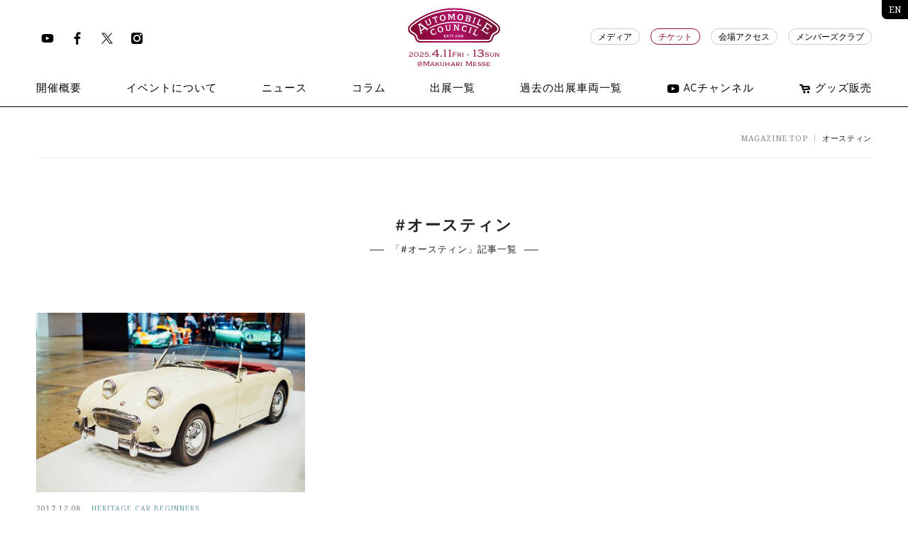

--- FILE ---
content_type: text/html; charset=UTF-8
request_url: https://automobile-council.com/tag/%E3%82%AA%E3%83%BC%E3%82%B9%E3%83%86%E3%82%A3%E3%83%B3/
body_size: 34138
content:
<!DOCTYPE html>
<!--[if lt IE 7]> <html class="no-js oldie" lang="ja"> <![endif]-->
<!--[if IE 7]> <html class="no-js oldie" lang="ja"> <![endif]-->
<!--[if IE 8]> <html class="no-js oldie" lang="ja"> <![endif]-->
<!--[if IE 9]> <html class="no-js ie9" lang="ja"> <![endif]-->
<!--[if gt IE 9]><!--> <html class="no-js" lang="ja"> <!--<![endif]-->
<head>

<!-- Google Tag Manager -->
<script>
  (function(w, d, s, l, i) {
    w[l] = w[l] || [];
    w[l].push({
      'gtm.start': new Date().getTime(),
      event: 'gtm.js'
    });
    var f = d.getElementsByTagName(s)[0],
      j = d.createElement(s),
      dl = l != 'dataLayer' ? '&l=' + l : '';
    j.async = true;
    j.src =
      'https://www.googletagmanager.com/gtm.js?id=' + i + dl;
    f.parentNode.insertBefore(j, f);
  })(window, document, 'script', 'dataLayer', 'GTM-N4FDHQ7');
</script>
<!-- End Google Tag Manager -->
<meta http-equiv="Content-Type" content="text/html; charset=UTF-8">
<meta name="viewport" content="width=device-width, initial-scale=1.0 user-scalable=no">
<title>オースティン | AUTOMOBILE COUNCIL</title>
<link href="https://automobile-council.com/wp2018/wp/wp-content/themes/automobile-2023/css/style.css?696c2559c9470" media="all" rel="stylesheet" type="text/css" />
<link href="https://fonts.googleapis.com/css?family=Noto+Serif:400,700" rel="stylesheet">
<link rel="image_src" href="./img/meta/android-chrome-192x192.png">
<link rel="apple-touch-icon" sizes="57x57" href="/img/meta/apple-touch-icon-57x57.png">
<link rel="apple-touch-icon" sizes="60x60" href="/img/meta/apple-touch-icon-60x60.png">
<link rel="apple-touch-icon" sizes="72x72" href="/img/meta/apple-touch-icon-72x72.png">
<link rel="apple-touch-icon" sizes="76x76" href="/img/meta/apple-touch-icon-76x76.png">
<link rel="apple-touch-icon" sizes="114x114" href="/img/meta/apple-touch-icon-114x114.png">
<link rel="apple-touch-icon" sizes="120x120" href="/img/meta/apple-touch-icon-120x120.png">
<link rel="apple-touch-icon" sizes="144x144" href="/img/meta/apple-touch-icon-144x144.png">
<link rel="apple-touch-icon" sizes="152x152" href="/img/meta/apple-touch-icon-152x152.png">
<link rel="apple-touch-icon" sizes="180x180" href="/img/meta/apple-touch-icon-180x180.png">
<link rel="icon" type="image/png" href="/img/meta/favicon-32x32.png" sizes="32x32">
<link rel="icon" type="image/png" href="/img/meta/favicon-96x96.png" sizes="96x96">
<link rel="icon" type="image/png" href="/img/meta/favicon-16x16.png" sizes="16x16">
<link rel="manifest" href="/img/meta/manifest.json">
<!--[if lt IE 9]>
  <script src="//html5shiv.googlecode.com/svn/trunk/html5.js"></script>
  <script src="//css3-mediaqueries-js.googlecode.com/svn/trunk/css3-mediaqueries.js"></script>
  <![endif]-->
<script type="text/javascript" src="https://automobile-council.com/wp2018/wp/wp-content/themes/automobile-2023/js/modernizr.js"></script>

<!-- All in One SEO Pack 2.6.1 by Michael Torbert of Semper Fi Web Design[1041,1075] -->
<link rel="canonical" href="https://automobile-council.com/tag/%e3%82%aa%e3%83%bc%e3%82%b9%e3%83%86%e3%82%a3%e3%83%b3/" />
<!-- /all in one seo pack -->
<link rel='dns-prefetch' href='//s.w.org' />
<link rel="alternate" type="application/rss+xml" title="AUTOMOBILE COUNCIL &raquo; オースティン タグのフィード" href="https://automobile-council.com/tag/%e3%82%aa%e3%83%bc%e3%82%b9%e3%83%86%e3%82%a3%e3%83%b3/feed/" />
		<script type="text/javascript">
			window._wpemojiSettings = {"baseUrl":"https:\/\/s.w.org\/images\/core\/emoji\/2.4\/72x72\/","ext":".png","svgUrl":"https:\/\/s.w.org\/images\/core\/emoji\/2.4\/svg\/","svgExt":".svg","source":{"concatemoji":"https:\/\/automobile-council.com\/wp2018\/wp\/wp-includes\/js\/wp-emoji-release.min.js?ver=4.9.3"}};
			!function(a,b,c){function d(a,b){var c=String.fromCharCode;l.clearRect(0,0,k.width,k.height),l.fillText(c.apply(this,a),0,0);var d=k.toDataURL();l.clearRect(0,0,k.width,k.height),l.fillText(c.apply(this,b),0,0);var e=k.toDataURL();return d===e}function e(a){var b;if(!l||!l.fillText)return!1;switch(l.textBaseline="top",l.font="600 32px Arial",a){case"flag":return!(b=d([55356,56826,55356,56819],[55356,56826,8203,55356,56819]))&&(b=d([55356,57332,56128,56423,56128,56418,56128,56421,56128,56430,56128,56423,56128,56447],[55356,57332,8203,56128,56423,8203,56128,56418,8203,56128,56421,8203,56128,56430,8203,56128,56423,8203,56128,56447]),!b);case"emoji":return b=d([55357,56692,8205,9792,65039],[55357,56692,8203,9792,65039]),!b}return!1}function f(a){var c=b.createElement("script");c.src=a,c.defer=c.type="text/javascript",b.getElementsByTagName("head")[0].appendChild(c)}var g,h,i,j,k=b.createElement("canvas"),l=k.getContext&&k.getContext("2d");for(j=Array("flag","emoji"),c.supports={everything:!0,everythingExceptFlag:!0},i=0;i<j.length;i++)c.supports[j[i]]=e(j[i]),c.supports.everything=c.supports.everything&&c.supports[j[i]],"flag"!==j[i]&&(c.supports.everythingExceptFlag=c.supports.everythingExceptFlag&&c.supports[j[i]]);c.supports.everythingExceptFlag=c.supports.everythingExceptFlag&&!c.supports.flag,c.DOMReady=!1,c.readyCallback=function(){c.DOMReady=!0},c.supports.everything||(h=function(){c.readyCallback()},b.addEventListener?(b.addEventListener("DOMContentLoaded",h,!1),a.addEventListener("load",h,!1)):(a.attachEvent("onload",h),b.attachEvent("onreadystatechange",function(){"complete"===b.readyState&&c.readyCallback()})),g=c.source||{},g.concatemoji?f(g.concatemoji):g.wpemoji&&g.twemoji&&(f(g.twemoji),f(g.wpemoji)))}(window,document,window._wpemojiSettings);
		</script>
		<style type="text/css">
img.wp-smiley,
img.emoji {
	display: inline !important;
	border: none !important;
	box-shadow: none !important;
	height: 1em !important;
	width: 1em !important;
	margin: 0 .07em !important;
	vertical-align: -0.1em !important;
	background: none !important;
	padding: 0 !important;
}
</style>
<link rel='stylesheet' id='wp-pagenavi-css'  href='https://automobile-council.com/wp2018/wp/wp-content/plugins/wp-pagenavi/pagenavi-css.css?ver=2.70' type='text/css' media='all' />
<link rel='https://api.w.org/' href='https://automobile-council.com/wp-json/' />
<link rel="EditURI" type="application/rsd+xml" title="RSD" href="https://automobile-council.com/wp2018/wp/xmlrpc.php?rsd" />
<link rel="wlwmanifest" type="application/wlwmanifest+xml" href="https://automobile-council.com/wp2018/wp/wp-includes/wlwmanifest.xml" /> 
<meta name="generator" content="WordPress 4.9.3" />

<!-- Google tag (gtag.js) -->
<script async src="https://www.googletagmanager.com/gtag/js?id=G-L9X8WPSDY4"></script>
<script>
  window.dataLayer = window.dataLayer || [];

  function gtag() {
    dataLayer.push(arguments);
  }
  gtag('js', new Date());

  gtag('config', 'G-L9X8WPSDY4');
</script>
<script src="https://cdnjs.cloudflare.com/ajax/libs/lazysizes/5.1.2/lazysizes.min.js"></script>
</head>

<body class="archive tag tag-454">
  <!-- Google Tag Manager (noscript) -->
  <noscript><iframe src="https://www.googletagmanager.com/ns.html?id=GTM-N4FDHQ7" height="0" width="0" style="display:none;visibility:hidden"></iframe></noscript>
  <!-- End Google Tag Manager (noscript) -->

  <div id="progress">
    <div class="loader" id="loader">
      <svg version="1.1" id="Layer_1" xmlns="http://www.w3.org/2000/svg" xmlns:xlink="http://www.w3.org/1999/xlink" x="0px" y="0px" viewBox="0 0 400 400" enable-background="new 0 0 400 400" xml:space="preserve">
        <g id="Layer_3">
          <path fill="#ccc" d="M200,400C89.7,400,0,310.3,0,200C0,89.7,89.7,0,200,0c110.3,0,200,89.7,200,200C400,310.3,310.3,400,200,400z M200,7.2C93.7,7.2,7.2,93.7,7.2,200S93.7,392.8,200,392.8S392.8,306.3,392.8,200S306.3,7.2,200,7.2z" />
        </g>
        <g id="Layer_4">
          <path fill="#000" d="M200,0v7.2c106.3,0,192.8,86.5,192.8,192.8h7.2C400,89.7,310.3,0,200,0z" />
        </g>
      </svg>
    </div>
    <div class="bg-loader" id="bg_loader"></div>
  </div>

  <header class="site-header-2025">
    <div class="header-2025">
      <div class="section-inner">
        <div class="logo"><a href="https://automobile-council.com/"><img src="/img/logo.svg" alt="AUTOMOBILE COUNCIL"><span class="logo-t griffon">2025.<b>4.11</b>Fri - <b>13</b>Sun <br>@Makuhari Messe</span></a></div>
        <nav class="main-nav">
          <ul class="sans-serif">
            <li><a href="https://automobile-council.com/outline/"><span>開催概要</span></a></li>
            <li>
              <a href="https://automobile-council.com/about/" data-text="イベントについて"><span>イベントについて</span></a>
              <ul>
                <li><a href="https://automobile-council.com/about/" data-text="オートモビルカウンシルとは"><span>オートモビルカウンシルとは</span></a></li>
                <li><a href="https://automobile-council.com/about/how-to-enjoy/" data-text="オートモビルカウンシルの楽しみ方"><span>オートモビルカウンシルの楽しみ方</span></a></li>
              </ul>
            </li>
            <li><a href="https://automobile-council.com/news/automobile-council-2025/" data-text="ニュース"><span>ニュース</span></a></li>
            <li>
              <a href="https://automobile-council.com/journal/" data-text="コラム"><span>コラム</span></a>
              <ul class="sm">
                <li><a href="https://automobile-council.com/interview/" data-text="インタビュー"><span>インタビュー</span></a></li>
                <li><a href="https://automobile-council.com/column/" data-text="コラム"><span>コラム</span></a></li>
                <li><a href="https://automobile-council.com/special/" data-text="アーカイブ記事"><span>アーカイブ記事</span></a></li>
              </ul>
            </li>
            <li><a href="https://automobile-council.com/exhibitors-2025/" data-text="出展一覧"><span>出展一覧</span></a></li>
            <!-- <li><a href="/pdf/ac2025_exhibitors_0321.pdf" target="_blank" rel="noopener" data-text="出展一覧"><span>出展一覧</span></a></li> -->
            <li>
              <a href="https://automobile-council.com/event-archives/" data-text="過去の出展車両一覧"><span>過去の出展車両一覧</span></a>
              <ul class="sm">
                <li><a href="https://automobile-council.com/event-archives/2025-archive/" data-text="2025年"><span>2025年</span></a></li>
                <li><a href="https://automobile-council.com/event-archives/2024-archive/" data-text="2024年"><span>2024年</span></a></li>
                <li><a href="https://automobile-council.com/event-archives/2023-archive/" data-text="2023年"><span>2023年</span></a></li>
                <li><a href="https://automobile-council.com/event-archives/2022-archive/" data-text="2022年"><span>2022年</span></a></li>
                <li><a href="https://automobile-council.com/event-archives/2021-archive/" data-text="2021年"><span>2021年</span></a></li>
                <li><a href="https://automobile-council.com/event-archives/2020-archive/" data-text="2020年"><span>2020年</span></a></li>
                <li><a href="https://automobile-council.com/event-archives/2019-archive/" data-text="2019年"><span>2019年</span></a></li>
                <li><a href="https://automobile-council.com/event-archives/2018-archive/" data-text="2018年"><span>2018年</span></a></li>
                <li><a href="https://automobile-council.com/event-archives/2017-archive/" data-text="2017年"><span>2017年</span></a></li>
                <li><a href="https://automobile-council.com/event-archives/2016-archive/" data-text="2016年"><span>2016年</span></a></li>
                <li><a href="https://automobile-council.com/heritage-car-archives" data-text="出展車両検索"><span>出展車両検索</span></a></li>
              </ul>
            </li>
            <li><a href="https://www.youtube.com/channel/UCfWi0bZhSPw7q1muspc0mvA/featured" target="_blank" rel="noopener" style="display: flex; align-items: center; justify-content: center;"><img class="icon" src="/img/icon-youtube-bk.svg" alt="Youtube" style="width: 18px; margin-right: 5px;">ACチャンネル</a></li>
            <li><a href="https://automobilecouncil.stores.jp" target="_blank" rel="noopener" style="display: flex; align-items: center; justify-content: center;"><img class="icon" src="/img/icon-ec-bk.svg" alt="EC" style="width: 18px; margin-right: 5px;">グッズ販売</a></li>
          </ul>
        </nav>
        <nav class="sub-nav sans-serif">
          <ul>
            <li><a href="https://automobile-council.com/press/">メディア</a></li>
            <li><a href="https://automobile-council.com/ticket/" style="border-color:#920d39;color:#920d39;">チケット</a></li>
            <li><a href="https://www.m-messe.co.jp/access/" target="_blank" rel="noopener">会場アクセス</a></li>
            <li><a href="https://ac-club.com/" target="_blank" rel="noopener">メンバーズクラブ</a></li>
          </ul>
        </nav>
        <nav class="sns-nav">
          <ul>
            <li><a href="https://www.youtube.com/channel/UCfWi0bZhSPw7q1muspc0mvA/featured" target="_blank" rel="noopener" class="sns-icon"><img class="icon" src="/img/icon-youtube-bk.svg" alt="Youtube"></a></li>
            <li><a href="https://www.facebook.com/automobilecouncil/" target="_blank" rel="noopener" class="sns-icon"><img class="icon" src="/img/icon-facebook-bk.svg" alt="Facebook"></a></li>
            <li><a href="https://twitter.com/Automobile_twit" target="_blank" rel="noopener" class="sns-icon"><img class="icon" src="/img/icon-twitter-bk.svg" alt="Twitter"></a></li>
            <li><a href="https://www.instagram.com/automobilecouncil/" target="_blank" rel="noopener" class="sns-icon"><img class="icon" src="/img/icon-instagram-bk.svg" alt="Instagram"></a></li>
          </ul>
        </nav>
        <div class="nav-trigger">
          <div class="btn-menu">
            <div></div>
            <div></div>
            <div></div>
          </div>
        </div>
      </div>
      <a href="/en/" class="en-link">EN</a>
    </div>
    <nav class="megamenu">
      <div class="mask"></div>
      <div class="btn-close">
        <div></div>
        <div></div>
      </div>
      <div class="section-inner">
        <div class="table">
          <div class="table-cell cf">
            <div class="col">
              <ul class="main-nav">
                <li><a href="https://automobile-council.com/"><strong>TOP</strong><span>トップ</span></a></li>
                <li><a href="https://automobile-council.com/outline/"><strong>OUTLINE</strong><span>開催概要</span></a></li>
                <li>
                  <div class="expand-btn"><strong>ABOUT</strong><span>イベントについて</span></div>
                  <ul>
                    <li><a href="https://automobile-council.com/about/" data-text="オートモビルカウンシルとは"><span>オートモビルカウンシルとは</span></a></li>
                    <li><a href="https://automobile-council.com/about/how-to-enjoy/" data-text="オートモビルカウンシルの楽しみ方"><span>オートモビルカウンシルの楽しみ方</span></a></li>
                  </ul>
                </li>
                <li><a href="https://automobile-council.com/news/automobile-council-2025/"><strong>NEWS</strong><span>ニュース</span></a></li>
                <li>
                  <div class="expand-btn"><strong>COLUMN</strong><span>コラム</span></div>
                  <ul>
                    <li><a href="https://automobile-council.com/interview/" data-text="インタビュー"><span>インタビュー</span></a></li>
                    <li><a href="https://automobile-council.com/column/" data-text="コラム"><span>コラム</span></a></li>
                    <li><a href="https://automobile-council.com/special/" data-text="アーカイブ記事"><span>アーカイブ記事</span></a></li>
                  </ul>
                </li>
                <li><a href="https://automobile-council.com/exhibitors-2025/"><strong>EXHIBITORS</strong><span>出展一覧</span></a></li>
                <!-- <li><a href="/pdf/ac2025_exhibitors_0321.pdf" target="_blank" rel="noopener"><strong>EXHIBITORS</strong><span>出展一覧</span></a></li> -->
                <li>
                  <div class="expand-btn"><strong>ARCHIVES</strong><span>過去の出展車両一覧</span></div>
                  <ul class="sm">
                    <li><a href="https://automobile-council.com/event-archives/" data-text="過去の出展車両一覧"><span>過去の出展車両一覧</span></a></li>
                    <li><a href="https://automobile-council.com/event-archives/2025-archive/" data-text="2025年"><span>2025年</span></a></li>
                    <li><a href="https://automobile-council.com/event-archives/2024-archive/" data-text="2024年"><span>2024年</span></a></li>
                    <li><a href="https://automobile-council.com/event-archives/2023-archive/" data-text="2023年"><span>2023年</span></a></li>
                    <li><a href="https://automobile-council.com/event-archives/2022-archive/" data-text="2022年"><span>2022年</span></a></li>
                    <li><a href="https://automobile-council.com/event-archives/2021-archive/" data-text="2021年"><span>2021年</span></a></li>
                    <li><a href="https://automobile-council.com/event-archives/2020-archive/" data-text="2020年"><span>2020年</span></a></li>
                    <li><a href="https://automobile-council.com/event-archives/2019-archive/" data-text="2019年"><span>2019年</span></a></li>
                    <li><a href="https://automobile-council.com/event-archives/2018-archive/" data-text="2018年"><span>2018年</span></a></li>
                    <li><a href="https://automobile-council.com/event-archives/2017-archive/" data-text="2017年"><span>2017年</span></a></li>
                    <li><a href="https://automobile-council.com/event-archives/2016-archive/" data-text="2016年"><span>2016年</span></a></li>
                    <li><a href="https://automobile-council.com/heritage-car-archives/" data-text="出展車両検索"><span>出展車両検索</span></a></li>
                  </ul>
                </li>
              </ul>
            </div>
            <div class="col">
              <ul class="sub-nav">
                <li><a href="https://automobile-council.com/press/">メディア</a></li>
                <li><a href="https://automobile-council.com/ticket/">チケット</a></li>
                <li><a href="https://www.m-messe.co.jp/access/" target="_blank" rel="noopener">会場アクセス</a></li>
                <li><a href="https://ac-club.com/" target="_blank" rel="noopener">メンバーズクラブ</a></li>
                <li><a href="https://www.youtube.com/channel/UCfWi0bZhSPw7q1muspc0mvA/featured" target="_blank" rel="noopener">ACチャンネル</a></li>
                <li><a href="https://automobilecouncil.stores.jp" target="_blank" rel="noopener">グッズ販売</a></li>
              </ul>
            </div>
            <div class="col">
              <p class="sans-serif">Follow us</p>
              <ul class="follow cf">
                <li><a href="https://www.facebook.com/automobilecouncil/" target="_blank" rel="noopener"><img src="/img/icon-facebook.svg" alt=""></a></li>
                <li><a href="https://twitter.com/Automobile_twit" target="_blank" rel="noopener"><img src="/img/icon-twitter.svg" alt=""></a></li>
                <li><a href="https://www.instagram.com/automobilecouncil/" target="_blank" rel="noopener"><img src="/img/icon-instagram.svg" alt=""></a></li>
                <li><a href="https://www.youtube.com/channel/UCfWi0bZhSPw7q1muspc0mvA/featured" target="_blank" rel="noopener"><img src="/img/icon-youtube.svg" alt=""></a></li>
              </ul>
              <br />
              <p class="sans-serif">Language</p>
              <ul class="griffon">
                <li><a href="/en/"><span>English</span></a></li>
              </ul>
            </div>
          </div>
        </div>
      </div>
    </nav>
  </header>
  <div class="header-after--2025" style="background-color:#fff;"></div>



  <main>
	<div class="section-inner">
		<div class="breadcrumbs">
			<ul>
				<li><a href="https://automobile-council.com/">MAGAZINE TOP</a></li>
				<li><span>オースティン</span></li>
			</ul>
		</div>
	</div>
	<section>
		<div class="section-inner">
			<div class="category-title">
				<h1 class="griffon s"><b>#オースティン</b></h1>
				<h5 class="griffon">「#オースティン」記事一覧</h5>
			</div>
			<div class="archives">
				<div class="cols col-3 ht cf">
					<div class="col">
						<a href="https://automobile-council.com/interview/26/">
							<div class="col-img"><img src="https://automobile-council.com/wp2018/wp/wp-content/uploads/2018/01/172-2-450x300.jpg"  alt="" srcset="https://automobile-council.com/wp2018/wp/wp-content/uploads/2018/01/172-2-450x300.jpg 450w, https://automobile-council.com/wp2018/wp/wp-content/uploads/2018/01/172-2-300x200.jpg 300w, https://automobile-council.com/wp2018/wp/wp-content/uploads/2018/01/172-2-768x512.jpg 768w, https://automobile-council.com/wp2018/wp/wp-content/uploads/2018/01/172-2.jpg 900w" sizes="(max-width: 450px) 100vw, 450px" /></div>
							<div class="col-text">
								<div class="meta">
									<span class="date">2017.12.08</span>
									<span class="cat">HERITAGE CAR BEGINNERS</span>
								</div>
								<div class="title">
									<h2><span>HERITAGE CAR BEGINNERS vol.15</span> AC MINDS</h2>
								</div>
							</div>
						</a>
					</div>
				</div>
							</div>
		</div>
	</section>

<!-- 	<section>
	  <div class="bnr-area">
	    <div class="section-inner" style="box-shadow: 0px 0px 5px 0px rgba(0, 0, 0, 0.4); background: #fff; border: solid .5px #777777;">
	      <div class="space medium-up--hide"></div>
	      <div class="event-bnr">
	        <a class="cf">
	          <div class="bnr-img">
	            <img src="https://automobile-council.com/wp2018/wp/wp-content/uploads/2024/01/top-2024-mv.jpg" alt="">
	          </div>
	          <div class="bnr-text">
	            <div class="table">
	              <div class="table-cell">
	                <div class="l">
	                  <img src="/img/logo.svg" alt="">
	                </div>
	                <h2 class="jp">オートモビル カウンシル2024</h2>
	                <h3 class="jp">4月12日 (金) - 14日 (日)<br>幕張メッセ ホール9・10</h3>
	                <h3 class="jp">すべての日程が終了！<br>ご来場ありがとうございました！</h3>
	                <div class="more">
	                  <a href="https://automobile-council.com/#ticket" class="box-link pink">
	                    <span style="font-size:16px;">チケットはこちら</span>
	                    <a>
	                </div>
	              </div>
	            </div>
	          </div>
	        </a>
	      </div>


	      <div class="event-bnr">
	        <a class="cf">
	          <div class="bnr-img" style="width: 100%;">
	            <img src="https://automobile-council.com/wp2018/wp/wp-content/uploads/2024/07/banners-2025.jpg" alt="">
	          </div>
	        </a>
	      </div>

	      
	      <div class="space medium-up--hide"></div>
	    </div>
	  </div>
	</section> -->
<footer id="footer">
  <div class="section-inner">
    <nav class="directory cf">
      <div class="column column--wide">
        <div class="logo"><a href="https://automobile-council.com/"><img src="/img/logo-wh.svg" alt="AUTOMOBILE COUNCIL"></a></div>
      </div>
      <div class="column column--large">
        <div class="section">
          <label>
            <h3 class="sans-serif">AUTOMOBILE COUNCIL 2025</h3>
          </label>
          <a class="anchor open"><span>メニューを開く</span></a>
          <a class="anchor close"><span>メニューを閉じる</span></a>
          <ul>
            <li><a href="https://automobile-council.com/">トップ</a></li>
            <li><a href="https://automobile-council.com/outline/">開催概要</a></li>
            <li><a href="https://automobile-council.com/about/">オートモビルカウンシルとは</a></li>
            <li><a href="https://automobile-council.com/about/how-to-enjoy/">オートモビルカウンシルの楽しみ方</a></li>
            <li><a href="https://automobile-council.com/news/automobile-council-2025/">ニュース</a></li>
            <li><a href="https://automobile-council.com/exhibitors-2024/">出展一覧</a></li>
            <li><a href="https://automobile-council.com/journal/">コラム</a></li>
            <li><a href="https://automobile-council.com/press/">メディア</a></li>
            <li><a href="https://automobile-council.com/ticket/">チケット</a></li>
            <li><a href="https://www.m-messe.co.jp/access/" target="_blank">会場アクセス</a></li>
            <li><a href="https://ac-club.com/" target="_blank">メンバーズクラブ</a></li>
          </ul>
        </div>
      </div>
      <div class="column column--medium">
        <div class="section">
          <label>
            <h3 class="sans-serif">過去の出展車両一覧</h3>
          </label>
          <a class="anchor open"><span>メニューを開く</span></a>
          <a class="anchor close"><span>メニューを閉じる</span></a>
          <ul>
            <li><a href="https://automobile-council.com/event-archives/2025-archive/">2025年</a></li>
            <li><a href="https://automobile-council.com/event-archives/2024-archive/">2024年</a></li>
            <li><a href="https://automobile-council.com/event-archives/2023-archive/">2023年</a></li>
            <li><a href="https://automobile-council.com/event-archives/2022-archive/">2022年</a></li>
            <li><a href="https://automobile-council.com/event-archives/2021-archive/">2021年</a></li>
            <li><a href="https://automobile-council.com/event-archives/2020-archive/">2020年</a></li>
            <li><a href="https://automobile-council.com/event-archives/2019-archive/">2019年</a></li>
            <li><a href="https://automobile-council.com/event-archives/2018-archive/">2018年</a></li>
            <li><a href="https://automobile-council.com/event-archives/2017-archive/">2017年</a></li>
            <li><a href="https://automobile-council.com/event-archives/2016-archive/">2016年</a></li>
            <li><a href="https://automobile-council.com/heritage-car-archives/">過去の出展車両</a></li>
          </ul>
        </div>
      </div>
      <!-- <div class="column">
        <div class="section">
          <label>
            <h3 class="sans-serif">MEMBER'S CLUB</h3>
          </label>
          <a class="anchor open"><span>メニューを開く</span></a>
          <a class="anchor close"><span>メニューを閉じる</span></a>
          <ul>
            <li><a href="https://ac-club.com/" target="_blank" rel="noopener">AUTOMOBILE COUNCIL CLUB</a></li>
          </ul>
        </div>
      </div> -->
      <div class="column column--small">
        <div class="section">
          <label>
            <h3 class="sans-serif">LANGUAGE</h3>
          </label>
          <a class="anchor open"><span>メニューを開く</span></a>
          <a class="anchor close"><span>メニューを閉じる</span></a>
          <ul>
            <li><a href="/en/">ENGLISH</a></li>
          </ul>
        </div>
      </div>
    </nav>
    <hr>

    <!-- <div class="partners cf">
        <div class="col cf">
          <h4 class="sans-serif">協賛</h4>
          <ul class="cf">
            <li><a href="http://www.enkei.co.jp/" target="_blank"><img src="/img/footer/2019/bnr-enkei.gif"></a></li>
            <li><a href="http://www.tremezzo.jp/" target="_blank"><img src="/img/footer/2019/bnr-tremezzo.gif"></a></li>
            <li><a href="https://www.barneys.co.jp/" target="_blank"><img src="/img/footer/2019/bnr-barneys.gif"></a></li>
            <li><a href="http://tire.bridgestone.co.jp/" target="_blank"><img src="/img/footer/2019/bnr-bridgestone.gif"></a></li>
          </ul>
        </div>
        <div class="col cf">
          <h4 class="sans-serif">オフィシャルラジオ</h4>
          <ul class="cf">
            <li><a href="http://www.j-wave.co.jp/" target="_blank"><img src="/img/footer/2019/bnr-jwave.gif"></a></li>
          </ul>
        </div>
        <div class="col cf">
          <h4 class="sans-serif">オフィシャルサポートラジオ</h4>
          <ul class="cf">
            <li><a href="https://www.tbsradio.jp/" target="_blank"><img src="/img/footer/2019/bnr-tbs.gif"></a></li>
          </ul>
        </div>
        <div class="col cf">
          <h4 class="sans-serif">オフィシャルWEB</h4>
          <ul class="cf">
            <li><a href="https://www.webcg.net/" target="_blank"><img src="/img/footer/2019/bnr-webcg.gif"></a></li>
            <li><a href="https://www.webcartop.jp" target="_blank"><img src="/img/footer/2019/bnr-webcartop.gif"></a></li>
            <li><a href="https://www.automesseweb.jp" target="_blank"><img src="/img/footer/2019/bnr-automesse.gif"></a></li>
            <li><a href="https://www.carsensor.net/" target="_blank"><img src="/img/footer/2019/bnr-carsensor.gif"></a></li>
            <li><a href="https://response.jp/" target="_blank"><img src="/img/footer/2019/bnr-response.gif"></a></li>
          </ul>
        </div>
      </div>
      <hr> -->
    <div class="bottom">
      <div class="legal cf">
        <ul class="sns cf">
          <li><a href="https://www.facebook.com/automobilecouncil/" target="_blank" rel="noopener"><img src="/img/icon-facebook.svg" alt=""></a></li>
          <li><a href="https://twitter.com/Automobile_twit" target="_blank" rel="noopener"><img src="/img/icon-twitter.svg" alt=""></a></li>
          <li><a href="https://www.instagram.com/automobilecouncil/" target="_blank" rel="noopener"><img src="/img/icon-instagram.svg" alt=""></a></li>
          <li><a href="https://www.youtube.com/channel/UCfWi0bZhSPw7q1muspc0mvA/featured" target="_blank" rel="noopener"><img src="/img/icon-youtube.svg" alt=""></a></li>
        </ul>
        <div class="copyright sans-serif">Copyright © 2016 - 2025 Automobile Council</div>
      </div>
    </div>
  </div>
</footer>
</main>

<!-- 180601 PLAN-B -->
<script id="tagjs" type="text/javascript">
  (function() {
    var tagjs = document.createElement("script");
    var s = document.getElementsByTagName("script")[0];
    tagjs.async = true;
    tagjs.src = "//s.yjtag.jp/tag.js#site=81JsD9e";
    s.parentNode.insertBefore(tagjs, s);
  }());
</script>
<noscript>
  <iframe src="//b.yjtag.jp/iframe?c=81JsD9e" width="1" height="1" frameborder="0" scrolling="no" marginheight="0" marginwidth="0"></iframe>
</noscript>


<div style="display:none;">
  <!-- Facebook Pixel Code -->
  <script>
    ! function(f, b, e, v, n, t, s) {
      if (f.fbq) return;
      n = f.fbq = function() {
        n.callMethod ?
          n.callMethod.apply(n, arguments) : n.queue.push(arguments)
      };
      if (!f._fbq) f._fbq = n;
      n.push = n;
      n.loaded = !0;
      n.version = '2.0';
      n.queue = [];
      t = b.createElement(e);
      t.async = !0;
      t.src = v;
      s = b.getElementsByTagName(e)[0];
      s.parentNode.insertBefore(t, s)
    }(window,
      document, 'script', 'https://connect.facebook.net/en_US/fbevents.js');

    fbq('init', '1720758551540336');
    fbq('track', "PageView");
  </script>
  <noscript><img height="1" width="1" style="display:none" src="https://www.facebook.com/tr?id=1720758551540336&ev=PageView&noscript=1" /></noscript>
  <!-- End Facebook Pixel Code -->


  <!-- リマーケティング タグの Google コード -->
  <script type="text/javascript">
    /* <![CDATA[ */
    var google_conversion_id = 880177358;
    var google_custom_params = window.google_tag_params;
    var google_remarketing_only = true;
    /* ]]> */
  </script>
  <script type="text/javascript" src="//www.googleadservices.com/pagead/conversion.js">
  </script>
  <noscript>
    <div style="display:inline;">
      <img height="1" width="1" style="border-style:none;" alt="" src="//googleads.g.doubleclick.net/pagead/viewthroughconversion/880177358/?value=0&amp;guid=ON&amp;script=0" />
    </div>
  </noscript>


  <!-- Yahoo Code for your Target List -->
  <script type="text/javascript" language="javascript">
    /* <![CDATA[ */
    var yahoo_retargeting_id = 'EUI441J5HM';
    var yahoo_retargeting_label = '';
    var yahoo_retargeting_page_type = '';
    var yahoo_retargeting_items = [{
      item_id: '',
      category_id: '',
      price: '',
      quantity: ''
    }];
    /* ]]> */
  </script>
  <script type="text/javascript" language="javascript" src="//b92.yahoo.co.jp/js/s_retargeting.js"></script>


    <script type="text/javascript" src="//ajax.googleapis.com/ajax/libs/jquery/2.1.1/jquery.min.js"></script>
  <script type="text/javascript" src="https://automobile-council.com/wp2018/wp/wp-content/themes/automobile-2023/js/vendor.js?v=3"></script>
  <script type="text/javascript" src="https://automobile-council.com/wp2018/wp/wp-content/themes/automobile-2023/js/common.js?v=1.1.7"></script>
  
  <script type='text/javascript' src='https://automobile-council.com/wp2018/wp/wp-includes/js/wp-embed.min.js?ver=4.9.3'></script>

</body>
</html>


--- FILE ---
content_type: text/css
request_url: https://automobile-council.com/wp2018/wp/wp-content/themes/automobile-2023/css/style.css?696c2559c9470
body_size: 112695
content:
@charset "UTF-8";
*,:after,:before{margin:0;padding:0;-o-box-sizing:border-box;-ms-box-sizing:border-box;-webkit-box-sizing:border-box;-moz-box-sizing:border-box;box-sizing:border-box;-webkit-font-smoothing: antialiased;}
article,aside,details,figcaption,figure,footer,header,hgroup,main,nav,section,summary{display:block}
audio,canvas,video{display:inline-block}
a{outline:0}
audio:not([controls]){display:none;height:0}
[hidden]{display:none}
html{font-family:sans-serif;-webkit-text-size-adjust:100%;-ms-text-size-adjust:100%;}
body{margin:0}
a{text-decoration: none;}
a:active,a:hover{outline:0}
h1{font-size:2em}
abbr[title]{border-bottom:1px dotted}
dfn{font-style:italic}
mark{background:#ff0;color:#000}
code,kbd,pre,samp{font-family:monospace,serif;font-size:1em}
pre{white-space:pre;white-space:pre-wrap;word-wrap:break-word}
q{quotes:"\201C" "\201D" "\2018" "\2019"}
small{font-size:80%}
sub,sup{font-size:75%;line-height:0;position:relative;vertical-align:baseline}
sup{top:-.5em}
sub{bottom:-.25em}
img{border:0}
svg:not(:root){overflow:hidden}
figure{margin:0}
fieldset{border:1px solid silver;margin:0 2px;padding:.35em .625em .75em}
legend{border:0;padding:0}
button,input,select,textarea{font-family:inherit;font-size:100%;margin:0}
button,input{line-height:normal}
button,html input[type=button],input[type=reset],input[type=submit]{-webkit-appearance:button;cursor:pointer}
button[disabled],html input[disabled]{cursor:default}
button { border:none; background: none; outline:0 }
button:focus { outline: none; }
input[type=checkbox],input[type=radio]{box-sizing:border-box;padding:0}
input[type=search]{-webkit-appearance:textfield;-moz-box-sizing:content-box;-webkit-box-sizing:content-box;box-sizing:content-box}
textarea{overflow:auto;vertical-align:top}
table{border-collapse:collapse;border-spacing:0}
ul,li { list-style:none; }
.hide{display:none}
.cf:after,.cf:before{content:" ";display:table}
.cf:after{clear:both}
.cf{*zoom:1}
.fl { float: left; }
.fr { float: right !important; }
.table { position: relative; display: table; width: 100%; height: 100%; }
.table-cell { position: relative; display: table-cell; vertical-align: middle; }
.va-top { vertical-align: top }
.va-bottom { vertical-align: bottom }
.ta-left { text-align: left; }
.ta-center { text-align: center; }
.ta-right { text-align: right; }
.media-holder{position:relative;width:100%;height:0;padding:0 0 100%;overflow:hidden; }
.media-holder.h16 {padding:0 0 16.66%;}
.media-holder.h30 {padding:0 0 30%;}
.media-holder.h33 {padding:0 0 33%;}
.media-holder.h50 {padding:0 0 50%;}
.media-holder.h56 {padding:0 0 56%;}
.media-holder.h62 {padding:0 0 62%;}
.media-holder.h67 {padding:0 0 67%;}
.media-holder img,.media-holder iframe,.media-holder video {position:absolute;top:0px;left:0px;width:100%;height:100%;overflow:hidden}

@font-face { font-family:'Griffon'; src:url('../fonts/Griffon_W01_Regular.eot'); src:url('../fonts/Griffon_W01_Regular.eot?#iefix') format('embedded-opentype'), url('../fonts/Griffon_W01_Regular.woff') format('woff'), url('../fonts/Griffon_W01_Regular.ttf') format('truetype'), url('../fonts/Griffon_W01_Regular.svg') format('svg'); font-weight: 400; font-style: normal; }
@font-face { font-family:'Griffon'; src:url('../fonts/Griffon_W01_Semibold.eot'); src:url('../fonts/Griffon_W01_Semibold.eot?#iefix') format('embedded-opentype'), url('../fonts/Griffon_W01_Semibold.woff') format('woff'), url('../fonts/Griffon_W01_Semibold.ttf') format('truetype'), url('../fonts/Griffon_W01_Semibold.svg') format('svg'); font-weight: 600; font-style: normal; }
@font-face { font-family:'GothamNarrow'; src:url('../fonts/GothamNarrow-Book.eot'); src:url('../fonts/GothamNarrow-Book.eot?#iefix') format('embedded-opentype'), url('../fonts/GothamNarrow-Book.woff') format('woff'), url('../fonts/GothamNarrow-Book.ttf') format('truetype'), url('../fonts/GothamNarrow-Book.svg') format('svg'); font-weight:400; font-style:normal; }
@font-face { font-family:'GothamNarrow'; src:url('../fonts/GothamNarrow-Bold.eot'); src:url('../fonts/GothamNarrow-Bold.eot?#iefix') format('embedded-opentype'), url('../fonts/GothamNarrow-Bold.woff') format('woff'), url('../fonts/GothamNarrow-Bold.ttf') format('truetype'), url('../fonts/GothamNarrow-Bold.svg') format('svg'); font-weight:700; font-style:normal; }

body { background: #fff; font-family:'Noto Serif','游明朝体','Yu Mincho','YuMincho','Hiragino Mincho ProN','HiraMinProN-W6','ヒラギノ明朝 ProN W6','ＭＳ Ｐ明朝','MS PMincho','MS 明朝',serif; -webkit-font-smoothing: antialiased; color:#222; }
h1,h2,h3,h4,h5,b,strong { font-weight: 400; }
i,em { font-style: italic; }
.sans-serif { font-family:'GothamNarrow',Arial,'Hiragino Kaku Gothic ProN','ヒラギノ角ゴ ProN W3','Meiryo','メイリオ',sans-serif; }
.sans-serif b,.sans-serif strong { font-weight: 700; }
.griffon { font-family:'Griffon',serif; }
.griffon b,.griffon strong { font-weight: 600; }

#progress { width:100%; height:100%; left:0; top:0; position: fixed; background-color: white; z-index: 9999; }
div.loader { width:40px; height:40px; position: absolute; top:50%; left:50%; margin-top: -20px; margin-left: -20px; }

/* Header */
.header { position: fixed; left:0; top:0; width: 100%; height: 80px; z-index: 999; }
.header.lp-header { height: 50px; }
.header-bottom { position: absolute; left:0; bottom:0; width: 100%; height: 80px; background-color: #fff; }
.header-bottom .section-inner { height:100% }
.header-bottom .logo { position: absolute; left:0; top:50%; margin-top:-25px; width: 140px; height: 50px; z-index: 2; }
.header-bottom .logo a,
.header-bottom .logo img { display: block; width: 100%; height: 100%; }
.header-bottom nav { position: relative; display: block; width: 100%; text-align: center; height: 80px; font-size:0; overflow: hidden; }
.header-bottom .cn { display: inline-block; }
.header-bottom .cn li { display: inline-block; margin:0 12px; height: 80px; }
.header-bottom .cn li a { position: relative; display: block; line-height: 80px; font-size: 11px; color:#222; letter-spacing: 2px; overflow: hidden; }
.header-bottom .cn li a span { position: relative; }
.header-bottom .cn li.active a { font-weight: 600; color: #920d39; }
.header-bottom .search { position: absolute; right: 40px; top:0; height: 80px; min-width: 40px; }
.header-bottom .search .icon { position: absolute; right:0; top:50%; margin-top: -20px; width: 40px; height: 40px; cursor: pointer; }
.header-bottom .search .icon img { position: absolute; display: block; left:50%; top:50%; width: 20px; height: 20px; margin:-10px 0 0 -10px; }
.header-bottom .nav-trigger { position: absolute; right:0; top:0; width:36px; height:80px; cursor:pointer; }
.btn-menu { display: flex; align-items: center; justify-content: center; flex-direction: column; height: 100%; position: relative; z-index: 2;}
.btn-menu > div { position: relative; width: 36px; height: 1px; display: block; overflow: hidden; transition: transform 0.55s cubic-bezier(.19,1,.22,1),opacity 0.2s cubic-bezier(.19,1,.22,1); will-change: transform,opacity; }
.btn-menu > div:after,
.btn-menu > div:before { content: ''; position: absolute; width: 100%; height: 100%; background: #000; will-change: transform; }
.btn-menu > div:before { transform: translate3d(0,0,0); }
.btn-menu > div:after { transform: translate3d(-100%,0,0); background: #920d39; }
.btn-menu > div:nth-child(1):before { transition: transform 0.6s cubic-bezier(.25,.46,.45,.94) 90ms; }
.btn-menu > div:nth-child(1):after { transition: transform 0.6s cubic-bezier(.25,.46,.45,.94); }
.btn-menu > div:nth-child(2):before { transition: transform 0.6s cubic-bezier(.25,.46,.45,.94) 0.14s; }
.btn-menu > div:nth-child(2):after { transition: transform 0.6s cubic-bezier(.25,.46,.45,.94) 30ms; }
.btn-menu > div:nth-child(3):before { transition: transform 0.6s cubic-bezier(.25,.46,.45,.94) 0.19s; }
.btn-menu > div:nth-child(3):after { transition: transform 0.6s cubic-bezier(.25,.46,.45,.94) 60ms; }
.btn-menu > div:not(:last-child) { margin-bottom: 4px; }
.show .btn-menu > div:nth-child(1) { transform: translate3d(0,5px,0) rotate3d(0,0,1,45deg);}
.show .btn-menu > div:nth-child(2) { opacity: 0;}
.show .btn-menu > div:nth-child(3) { transform: translate3d(0,-5px,0) rotate3d(0,0,1,-45deg);}
.megamenu { position: fixed; display: block; left:0; top:0; width: 100%; height: 100%; visibility: hidden; z-index: 99; }
.megamenu .mask { position: absolute; left:0; top:0; width: 100%; height: 100%; background-color: #000; }
.megamenu .section-inner { height: 100%; overflow: scroll; }
.megamenu .col { position: relative; float: left; display: block; padding:50px 0; }
.megamenu .col:nth-child(1) { width: 40%; }
.megamenu .col:nth-child(2) { width: 30%; margin-left:5%; }
.megamenu .col:nth-child(3) { width: 25%; }
.megamenu p { font-size: 12px; margin:10px 0; text-transform: uppercase; color:#999; letter-spacing: 1px; }
.megamenu ul { display: block; }
.megamenu li { display: block; }
.megamenu li a,
.megamenu li .expand-btn { position: relative; display: block; line-height: 1.2; padding:10px 0; color:#fff; cursor:pointer; }
.megamenu li a.mini { display:inline-block; width:unset; padding-top:0; }
.megamenu li a span,
.megamenu li .expand-btn span { font-weight: 600; font-size: 15px; letter-spacing: 1px; text-transform: uppercase; display: inline-block; }
.megamenu li a strong,
.megamenu li .expand-btn strong { font-size: 24px; letter-spacing: 2px; text-transform: uppercase; display: inline-block; margin-right:10px; }
.megamenu li.active a { color: #920d39; }
.megamenu li s { color:#999; }
.megamenu li ul { padding:0; display:none }
.megamenu li.is-open ul { background:#222; display:block }
.megamenu li ul li { border-top:1px solid #000; }
.megamenu li ul li a { padding: 5px 15px; line-height: 1.7; }
.megamenu .main-nav > li { border-bottom:1px solid #333; }
.megamenu .main-nav > li > a,
.megamenu .main-nav > li > .expand-btn { padding:15px 0; }
.megamenu .main-nav > li > a strong,
.megamenu .main-nav > li > .expand-btn strong { font-family:'Griffon',serif; }
.megamenu .main-nav > li > a:after { content:""; position:absolute; top:50%; right:5px; margin-top:-5px; width:10px; height:10px; border-top:1px solid #fff; border-right:1px solid #fff; transform:rotate(45deg) }
.megamenu .main-nav > li > .expand-btn:before { content:""; position:absolute; top:50%; transform:translateY(-50%); right:6px; width:1px; height:13px; background:#fff; transition:.5s ease; }
.megamenu .main-nav > li > .expand-btn:after { content:""; position:absolute; top:50%; transform:translateY(-50%); right:0; width:13px; height:1px; background:#fff; }
.megamenu .main-nav > li.is-open > .expand-btn:before { height:0; }
.megamenu .sub-nav li a.has-icon { padding-left:20px; }
.megamenu .sub-nav li a.has-icon .icon { position:absolute; left:0; top:50%; transform:translateY(-50%); width:16px; }
.megamenu .follow li { width: 40px; float: left; margin:10px 18px 0 0; }
.megamenu .follow li a { position: relative; display: block; width: 40px; height: 40px; border:2px solid #fff; border-radius: 50%; }
.megamenu .follow li a img { position: absolute; left:50%; top:50%; width: 14px; height: 14px; margin:-7px 0 0 -7px; }
.megamenu br { display: block; border:none; width: 100%; height: 1px; margin:20px 0; }
.megamenu hr { display: block; border:none; width: 100%; height: 1px; background-color: rgba(255,255,255,0.2); margin:20px 0; }
.megamenu .btn-close { position: absolute; right:30px; top:30px; width: 60px; height: 60px; z-index: 2; cursor: pointer; }
.megamenu .btn-close > div { position: absolute; left:50%; top:50%; margin:-1px 0 0 -15px; width: 30px; height: 2px; display: block; overflow: hidden; transition: transform 0.55s cubic-bezier(.19,1,.22,1),opacity 0.2s cubic-bezier(.19,1,.22,1); will-change: transform,opacity; }
.megamenu .btn-close > div:after,
.megamenu .btn-close > div:before { content: ''; position: absolute; width: 100%; height: 100%; background: #fff; will-change: transform; }
.megamenu .btn-close > div:before { transform: translate3d(0,0,0); }
.megamenu .btn-close > div:after { transform: translate3d(-100%,0,0); background: #e22161; }
.megamenu .btn-close > div:nth-child(1) { transform:rotate3d(0,0,1,45deg);}
.megamenu .btn-close > div:nth-child(2) { transform:rotate3d(0,0,1,-45deg);}
.megamenu .btn-close > div:nth-child(1):before { transition: transform 0.6s cubic-bezier(.25,.46,.45,.94) 90ms; }
.megamenu .btn-close > div:nth-child(1):after { transition: transform 0.6s cubic-bezier(.25,.46,.45,.94); }
.megamenu .btn-close > div:nth-child(2):before { transition: transform 0.6s cubic-bezier(.25,.46,.45,.94) 0.19s; }
.megamenu .btn-close > div:nth-child(2):after { transition: transform 0.6s cubic-bezier(.25,.46,.45,.94) 60ms; }
.header-after { position: relative; display: block; height: 80px;}
/* hover */
.no-touch .gn li:not(.active) a:before,
.no-touch .sns li a:before,
.no-touch .login a:before { content:""; position: absolute; left:0; top:0; width: 100%; height: 100%; background-color: rgba(255, 255, 255, 0.14); -webkit-transition: -webkit-transform 0.5s cubic-bezier(.19,1,.22,1); -moz-transition: -moz-transform 0.5s cubic-bezier(.19,1,.22,1); transition: transform 0.5s cubic-bezier(.19,1,.22,1); -webkit-transform: scaleY(0); -moz-transform: scaleY(0); transform: scaleY(0); -webkit-transform-origin: top; -moz-transform-origin: top; transform-origin: top; }
.no-touch .gn li:not(.active) a:hover:before,
.no-touch .sns li a:hover:before,
.no-touch .login a:hover:before{ -webkit-transform:scaleY(1); -moz-transform:scaleY(1); transform:scaleY(1); -webkit-transform-origin:bottom; -moz-transform-origin:bottom; transform-origin:bottom; }
.no-touch .cn li a { transition: color 0.55s cubic-bezier(.19,1,.22,1); }
.no-touch .cn li a:before { content: attr(data-text); position: absolute; left:0; top:0; display: block; z-index: 2; color: #920d39; white-space: nowrap; width: 0; height: 100%; overflow: hidden; transition: width 0.55s 0s cubic-bezier(.19,1,.22,1); z-index:3; }
.no-touch .cn li a:after { content: ""; position: absolute; left:0; top:0; display: block; z-index: 2; background-color: #fff; white-space: nowrap; width: 100%; height: 100%; overflow: hidden; transform: translate3d(-100%,0,0); transition: all 0.55s 0.05s cubic-bezier(.19,1,.22,1); }
.no-touch .cn li a:hover:before { width:100%; transition: width 0.4s 0.05s cubic-bezier(.19,1,.22,1); }
.no-touch .cn li a:hover:after { transform: translate3d(0,0,0); transition: all 0.4s 0s cubic-bezier(.19,1,.22,1); }
.no-touch .btn-menu:hover > div:nth-child(1):before,
.no-touch .btn-close:hover > div:nth-child(1):before { transition: transform 0.55s cubic-bezier(.19,1,.22,1); }
.no-touch .btn-menu:hover > div:nth-child(1):after,
.no-touch .btn-close:hover > div:nth-child(1):after { transition: transform 0.55s cubic-bezier(.19,1,.22,1) 0.1s; }
.no-touch .btn-menu:hover > div:nth-child(2):before,
.no-touch .btn-close:hover > div:nth-child(2):before { transition: transform 0.5s cubic-bezier(.19,1,.22,1) 50ms; }
.no-touch .btn-menu:hover > div:nth-child(2):after,
.no-touch .btn-close:hover > div:nth-child(2):after { transition: transform 0.5s cubic-bezier(.19,1,.22,1) 0.15s; }
.no-touch .btn-menu:hover > div:nth-child(3):before { transition: transform 0.45s cubic-bezier(.19,1,.22,1) 0.1s; }
.no-touch .btn-menu:hover > div:nth-child(3):after { transition: transform 0.45s cubic-bezier(.19,1,.22,1) 0.2s; }
.no-touch .btn-menu:hover > div:before,
.no-touch .btn-close:hover > div:before { transform: translate3d(100%,0,0); }
.no-touch .btn-menu:hover > div:after,
.no-touch .btn-close:hover > div:after { transform: translate3d(0,0,0); }
@media all and (max-width: 1080px){
	.header-bottom .logo { width: 120px; height: 43px; margin-top:-21px; }
	.header-bottom .cn li { margin:0 15px; }
	.header-bottom .cn li a { letter-spacing: 1px; }
}
@media all and (max-width: 960px){
	.header-bottom .cn li { margin:0 10px; }
	.header-bottom .cn li a { font-size: 10px; }
	.megamenu .section-inner { padding:50px 80px; width: 100%; }
	.megamenu .col { width: 100% !important; margin:0 !important; padding:10px 0; }
	.megamenu .btn-close { right: 10px; top:10px; }
}
@media all and (max-width: 900px){
	.header,.header-after { height: 75px; }
	.header.lp-header { height: 40px; }
	.header-bottom nav { position: absolute; display: none; }
}
@media all and (max-width: 450px){
	.header,
	.header-after { height: 60px; }
	.header-bottom { height: 60px; }
	.header-bottom .logo { width: 100px; height: 36px; margin-top:-18px; }
	.header-bottom .search { height: 60px; right: 30px; }
	.header-bottom .nav-trigger { height: 60px; }
	.megamenu .section-inner { padding:50px 30px; }
	.megamenu .btn-close { right: 0; top:0; }
	.megamenu li a span,
	.megamenu li .expand-btn span { font-size: 12px; }
	.megamenu li a strong,
	.megamenu li .expand-btn strong { font-size: 18px; }
}

.site-header { position: fixed; left:0; top:0; width: 100%; height: 80px; z-index: 999; }
.header-new { position: absolute; left:0; bottom:0; width: 100%; height: 100%; background-color: #fff; box-shadow:0 1px 0 0 #000; }
.header-new .section-inner { height:100% }
.header-new .logo { position: absolute; left:0; top:50%; width: 270px; height: 50px; transform:translateY(-50%); z-index: 2; }
.header-new .logo a { display:flex; align-items:center; justify-content: space-between; }
.header-new .logo img { display: block; width: 130px; height: 100%; }
.header-new .logo-t { font-size:13px; line-height:1.3; color:#920d39; }
.header-new .logo-t strong { display:block; font-size:20px; }
.header-new .main-nav { position:absolute; right:0; bottom:0; width:calc(100% - 160px); display: flex; align-items: flex-end; justify-content: flex-end; }
.header-new .main-nav>ul { display:flex; align-items:center; margin:0 -15px; }
.header-new .main-nav>ul>li { position:relative; display: block; margin:0 15px; }
.header-new .main-nav ul li a { position: relative; display: block; line-height: 50px; font-size: 15px; color:#000; letter-spacing: 1px; overflow: hidden; }
.header-new .main-nav ul li a span { position: relative; }
.header-new .main-nav ul li ul { position: absolute; font-size: 0; left: -20px; top: 50px; padding: 5px 20px 10px; width: 300px; background: #fff; border:1px solid #000; border-top:0; opacity: 0; transform: translateY(20px); visibility: hidden; -webkit-transition: all .25s ease; transition: all .25s ease; }
.header-new .main-nav ul li ul.sm { width:145px; }
.header-new .main-nav ul li:hover > a { color:#920d39; }
.header-new .main-nav ul li:hover ul { opacity: 1; transform: translateY(0px); visibility: visible; }
.header-new .main-nav ul li ul li { margin: 0; display: block; }
.header-new .main-nav ul li ul li a { line-height: 30px; font-size: 13px; display:inline-block; }
.header-new .sub-nav { position:absolute; right:0; top:0; width:calc(100% - 160px); display: flex; align-items: flex-end; justify-content: flex-end; }
.header-new .sub-nav>ul { display:flex; align-items:center; margin:0 -7px; }
.header-new .sub-nav>ul>li { position:relative; display: block; margin:0; }
.header-new .sub-nav ul li a { position: relative; display: block; line-height: 28px; font-size: 13px; color:#000; background: #f2f2f2; box-shadow:0 0 0 1px #ccc; padding: 0 10px; border-radius: 0 0 2px 2px; overflow: hidden; transition: 0.55s cubic-bezier(.19,1,.22,1); }
.header-new .sub-nav ul li a.has-icon { padding-left:30px; }
.header-new .sub-nav ul li a.has-icon .icon { position:absolute; left:10px; top:50%; transform:translateY(-50%); width:16px; }
.header-new .sub-nav ul li a:hover { background:#ccc; }
.header-new .sub-nav ul li.sns { margin:0; }
.header-new .sub-nav ul li a.sns-icon { background:none; box-shadow:none; display:flex; align-items:center; justify-content:center; width:32px; height:28px; padding:0; }
.header-new .sub-nav ul li a.sns-icon .icon { width:18px; }
.header-new .sub-nav ul li a.sns-icon:hover { opacity:.5; }
.header-new .nav-trigger { position: absolute; right:0; top:0; width:36px; height:60px; display:none; cursor:pointer; }
.header-after--new { position: relative; display: block; height: 80px; }
@media all and (max-width: 1025px){
	.header-new .logo { width:140px; }
	.header-new .logo-t { display:none; }
}
@media all and (max-width: 960px){
	.site-header,
	.header-after--new { height:60px; }
	.header-new .main-nav,
	.header-new .sub-nav { display:none }
	.header-new .logo,
	.header-new .logo img { width:100px; height:39px; }
	.header-new .nav-trigger { display:block }
}
.site-header-2025 { position: fixed; left:0; top:0; width: 100%; height: 150px; z-index: 999; }
.header-2025 { position: absolute; left:0; bottom:0; width: 100%; height: 100%; background-color: #fff; box-shadow:0 1px 0 0 #000; }
.header-2025 .section-inner { height:100% }
.header-2025 .logo { position: absolute; left:50%; top:10px; width: 270px; transform:translateX(-50%); z-index: 2; }
.header-2025 .logo a { display:flex; align-items:center; justify-content: space-between; flex-direction:column; text-align:center }
.header-2025 .logo img { display: block; width: 130px; margin:0 auto 5px; }
.header-2025 .logo-t { font-size:9px; line-height:1.3; color:#920d39; }
.header-2025 .logo-t b { display:inline-block; font-size:14px; font-weight:400; }
.header-2025 .main-nav { position:absolute; left:0; bottom:0; width:100%; display: flex; align-items: center; justify-content: center; }
.header-2025 .main-nav>ul { display: flex; align-items: center; justify-content: space-between; margin: 0; width: 100%; }
.header-2025 .main-nav>ul>li { position:relative; display: block; margin:0; }
.header-2025 .main-nav ul li a { position: relative; display: block; line-height: 50px; font-size: 15px; color:#000; letter-spacing: 1px; overflow: hidden; }
.header-2025 .main-nav ul li a span { position: relative; }
.header-2025 .main-nav ul li ul { position: absolute; font-size: 0; left: -20px; top: 50px; padding: 5px 20px 10px; width: 300px; background: #fff; border:1px solid #000; border-top:0; opacity: 0; transform: translateY(20px); visibility: hidden; -webkit-transition: all .25s ease; transition: all .25s ease; }
.header-2025 .main-nav ul li ul.sm { width:160px; }
.header-2025 .main-nav ul li:hover > a { color:#920d39; }
.header-2025 .main-nav ul li:hover ul { opacity: 1; transform: translateY(0px); visibility: visible; }
.header-2025 .main-nav ul li ul li { margin: 0; display: block; }
.header-2025 .main-nav ul li ul li a { line-height: 30px; font-size: 13px; display:inline-block; }
.header-2025 .sub-nav { position:absolute; right:0; top:40px; display: flex; align-items: flex-end; justify-content: flex-end; }
.header-2025 .sub-nav ul { display:flex; align-items:center; }
.header-2025 .sub-nav ul li { position:relative; display: block; margin:0 0 0 15px; }
.header-2025 .sub-nav ul li a { position: relative; display: block; line-height: 20px; font-size: 12px; color:#000; padding:1px 10px 0; border:1px solid #ccc; border-radius:20px; overflow: hidden; transition: 0.55s cubic-bezier(.19,1,.22,1); }
.header-2025 .sub-nav ul li a:hover { background:#eee; }
.header-2025 .sns-nav { position:absolute; left:0; top:40px; }
.header-2025 .sns-nav ul { display:flex; align-items:center; margin:0; }
.header-2025 .sns-nav ul li { position:relative; display: block; margin:0 10px 0 0; }
.header-2025 .sns-nav ul li a.sns-icon { background:none; box-shadow:none; display:flex; align-items:center; justify-content:center; width:32px; height:28px; padding:0; }
.header-2025 .sns-nav ul li a.sns-icon .icon { width:18px; }
.header-2025 .sns-nav ul li a.sns-icon:hover { opacity:.5; }
.header-2025 .en-link { position:absolute; right:0; top:0; background-color:#000; color:#fff; font-size:12px; padding:5px 10px; border-radius:0 0 0 7px; }
.header-2025 .nav-trigger { position: absolute; right:0; top:0; width:36px; height:60px; display:none; cursor:pointer; }
.header-after--2025 { position: relative; display: block; height: 150px; }
@media all and (max-width: 1025px){
	.site-header-2025,
	.header-after--2025 { height:60px; }
	.header-2025 .main-nav,
	.header-2025 .sub-nav,
	.header-2025 .sns-nav,
	.header-2025 .en-link { display:none }
	.header-2025 .logo { left:0; transform:translateX(0); }
	.header-2025 .logo a { flex-direction:row; justify-content:flex-start; text-align:left; }
	.header-2025 .logo img { width:100px; margin:0 5px 0 0; }
	.header-2025 .logo-t { font-size:8px; }
	.header-2025 .logo-t b { font-size:12px; }
	.header-2025 .nav-trigger { display:block }
}
/* Footer */
@media only screen and (min-width: 320px) {
	#footer { background-color:#000; min-width:320px; width: 100%; margin:0 auto; overflow:hidden; position:relative; text-align:left; padding:20px 0 60px; z-index: 99; }
	#footer * { font-size:11px; line-height:1.8; *line-height:expression(this.parentNode.currentStyle['line-height']); text-align:inherit; *text-align:expression(this.parentNode.currentStyle['text-align']); }
	#footer img { border:0; vertical-align:middle; }
	#footer a { color:#fff; text-decoration:none; }
	#footer a:hover { color:#ccc; text-decoration:underline; }
	#footer hr { border:none; display: block; width: 100%; height: 1px; background-color: #666; margin:20px 0; }
	#footer .directory { font-size:12px; line-height:1.66667; font-weight:400; letter-spacing:normal; position:relative; z-index:1; padding:10px 0; }
	#footer .directory .column { position:relative; z-index:1; min-height:2px; margin:0; padding:0; float:left; }
	#footer .directory .column .logo { display:block; width:130px; height:50px; margin:0 auto 30px; }
	#footer .directory .column .logo a { display:block; width:100%; opacity:.2; transition:opacity .4s; }
	#footer .directory .column .logo img { display:block; width:100%; }
	#footer .directory .column .section { width:100%; position:relative; z-index:1; min-height:2px; margin:0; padding:15px 0 0; float:left; pointer-events:none; }
	#footer .directory .column .section h3 { font-size:11px; line-height:1.66667; letter-spacing:1px; color:#999; margin:0 0 10px; }
	#footer .directory .column .section .anchor { display:none; cursor:default; position:absolute; top:0; right:0; width:1px; height:1px; z-index:10; }
	#footer .directory .column .section .anchor:focus { outline-offset:-6px; width:25px; height:38px; }
	#footer .directory .column .section .anchor span { position:absolute; clip:rect(1px 1px 1px 1px); clip:rect(1px,1px,1px,1px); -webkit-clip-path:inset(0px 0px 99.9% 99.9%); clip-path:inset(0px 0px 99.9% 99.9%); overflow:hidden; height:1px; width:1px; padding:0; border:0; }
	#footer .directory .column .section ul { padding:0; margin-right:20px; list-style:none; }
	#footer .directory .column .section ul li { display:block; pointer-events:auto; padding:3px 0; }
	#footer .directory .column .section ul li a { font-size: 11px; letter-spacing: 1px; }
	#footer .partners { position: relative; display: block; padding:20px; background: #fff; }
	#footer .partners .col { display: inline-block; margin:10px 20px 10px 0; }
	#footer .partners .col:last-child { margin-right: 0; }
	#footer .partners h4 { color:#000; line-height: 30px; letter-spacing: 1px; display: block; float: left; }
	#footer .partners ul { display: inline-block; }
	#footer .partners li { display: block; float: left; }
	#footer .partners li a,
	#footer .partners li span { display: block; padding:3px 10px; }
	#footer .partners img { display: block; width: auto; height: 24px; }
	#footer .bottom { padding:20px 0; }
	#footer .bottom .legal .copyright { white-space:nowrap; text-transform: uppercase; color:#999; letter-spacing: 1px; line-height: 36px; }
	#footer .bottom .legal .sns { padding-bottom: 10px; }
	#footer .bottom .legal .sns li { display: inline-block; margin-right:15px; width: 36px; height: 36px; }
	#footer .bottom .legal .sns li a { position: relative; display: block; width: 36px; height: 36px; border: 2px solid #fff; border-radius: 30px; overflow: hidden; }
	#footer .bottom .legal .sns li a img { position: absolute; left:50%; top:50%; width: 14px; height: 14px; margin:-7px 0 0 -7px; }
	#footer .bottom .legal .sns li:last-child { margin-right:0; }
}
@media only screen and (min-width: 768px) {
	#footer .directory { padding:20px 0; }
	#footer .directory .column { width:20%; }
	#footer .directory .column { width:20%; }
	#footer .directory .column--wide { width:50%; }
	#footer .directory .column--small { width:10%; }
	#footer .directory .column--medium { width:15% }
	#footer .directory .column--large { width:25% }
	#footer .directory .column .logo { margin:20px 0; }
	#footer .bottom .legal .copyright { margin-right:16px; float:left; }
	#footer .bottom .legal .sns { float:right; padding-bottom: 0 }
	#footer .bottom .legal .sns a { margin-right:10px; padding-right:10px; }
	#footer .partners { padding:30px; }
	#footer .partners h4 { margin-right: 5px; }
	#footer .partners li a,
	#footer .partners li span { display: block; padding:3px 13px; }
}
@media only screen and (min-width: 1200px) {
	#footer .directory .column .section ul li a { font-size:13px; }
	#footer .directory .column .logo { width:260px; height:100px; }
	#footer .directory .column .logo a:hover { opacity:.6; }
}
@media only screen and (max-width: 767px) {
	#footer hr { margin:0; }
	#footer .directory { line-height:2.5; padding:20px 0 0; }
	#footer .directory .column { width:100%; }
	#footer .directory .column .section { border-top:1px solid #666; padding:0; overflow:hidden; pointer-events:auto; }
	#footer .directory .column .section h3 { font-size:11px; letter-spacing:1px; line-height:33px; cursor:pointer; margin:0; -webkit-user-select:none; -moz-user-select:none; -ms-user-select:none; user-select:none; }
	#footer .directory .column .section h3:after { font-size: 14px; content:'+'; float:right; font-weight:400; margin-right:8px; -webkit-transition:-webkit-transform .3s ease; transition:transform .3s ease; }
	#footer .directory .column .section ul { margin:0; overflow:hidden; display: block; padding-bottom:16px; position:absolute; top:100%; left:0; width:100%; visibility:hidden; z-index:-1; }
	#footer .directory .column .section ul li { -webkit-transform:translateY(-120px); -ms-transform:translateY(-120px); transform:translateY(-120px); }
	#footer .directory .column .section ul li a { letter-spacing:1px; outline-offset:-6px; padding:0 14px; display:block; }
	#footer .directory .column .section .anchor { display:block; cursor:pointer; outline-offset:-6px; width:100%; height:38px; }
	#footer .directory .column .section .anchor.close { display:none; }
	#footer .directory .column .section.open h3 { font-weight: 800 }
	#footer .directory .column .section.open h3:after { -webkit-transform:rotate(45deg) scale(1.08); -ms-transform:rotate(45deg) scale(1.08); transform:rotate(45deg) scale(1.08); }
	#footer .directory .column .section.open ul { position:relative; top:0; visibility:visible; }
	#footer .directory .column .section.open ul li { -webkit-transform:none; -ms-transform:none; transform:none; -webkit-transition:-webkit-transform 300ms ease; transition:transform 300ms ease; }
	#footer .directory .column .section.open .anchor.open { display:none; }
	#footer .directory .column .section.open .anchor.close { display:block; }
}

/* Common */
main { }
section { position: relative; }
.section-inner { position: relative; width: 92%; max-width: 1200px; margin:0 auto; }
.section-inner-2 { position: relative; width: 100%; max-width: 1200px; margin:0 auto; }
.sec-title { position: relative; text-align: center; width: 100%; margin:50px 0; }
.sec-title h3 { font-size: 24px; letter-spacing: 2px; color:#222; }
.sec-title h3 span { color:#777; }
.sec-title h5 { position: relative; font-size: 13px; letter-spacing: 1px; margin-top: 10px; display: inline-block; padding:0 30px; }
.sec-title h5:before,
.sec-title h5:after { content:""; position: absolute; top:50%; width: 20px; height: 1px; background-color: #333; }
.sec-title h5:before { left:0; }
.sec-title h5:after { right:0; }
@media all and (max-width: 600px){
	.sec-title h3 { font-size: 18px; }
}
.line-link { position: relative; overflow: hidden; display: inline-block; padding:5px 0; color:#222; line-height: 1.4; }
.line-link:before,
.line-link:after { content:""; display: block; position: absolute; bottom:0; width: 100%; height: 1px; background-color: #444; }
.line-link:before { left:-100%; -webkit-transition:all 300ms 0ms cubic-bezier(.19,1,.22,1); -moz-transition:all 300ms 0ms cubic-bezier(.19,1,.22,1); transition:all 300ms 0ms cubic-bezier(.19,1,.22,1); }
.line-link:after { left:0%; -webkit-transition:all 300ms 150ms cubic-bezier(.19,1,.22,1); -moz-transition:all 300ms 150ms cubic-bezier(.19,1,.22,1); transition:all 300ms 150ms cubic-bezier(.19,1,.22,1); }
.line-link span { position: relative; font-size: 11px; letter-spacing: 1px; text-transform: uppercase; display: block; }
.line-link.wh { color:#fff; }
.line-link.wh:before,
.line-link.wh:after { background-color:#fff; }
.no-touch .line-link:hover:before { left:0%; -webkit-transition:all 300ms 150ms cubic-bezier(.19,1,.22,1); -moz-transition:all 300ms 150ms cubic-bezier(.19,1,.22,1); transition:all 300ms 150ms cubic-bezier(.19,1,.22,1); }
.no-touch .line-link:hover:after { left:100%; -webkit-transition:all 300ms 0ms cubic-bezier(.19,1,.22,1); -moz-transition:all 300ms 0ms cubic-bezier(.19,1,.22,1); transition:all 300ms 0ms cubic-bezier(.19,1,.22,1); }
.box-link { position: relative; overflow: hidden; display: inline-block; padding:10px 25px; color:#fff; background-color: #aaa; line-height: 1.4; }
.box-link:before,
.box-link:after { content:""; display: block; position: absolute; bottom:0; width: 100%; height: 100%; }
.box-link:before { background-color: #888; left:-100%; -webkit-transition:all 450ms 0ms cubic-bezier(.19,1,.22,1); -moz-transition:all 450ms 0ms cubic-bezier(.19,1,.22,1); transition:all 450ms 0ms cubic-bezier(.19,1,.22,1); }
.box-link:after { background-color: #c0c0c0; left:0%; -webkit-transition:all 450ms 150ms cubic-bezier(.19,1,.22,1); -moz-transition:all 450ms 150ms cubic-bezier(.19,1,.22,1); transition:all 450ms 150ms cubic-bezier(.19,1,.22,1); }
.box-link span { position: relative; font-size: 11px; letter-spacing: 1px; text-transform: uppercase; display: block; z-index: 2; }
.box-link.pink { background-color: #970350; }
.box-link.pink:before { background-color: #e70078; }
.box-link.pink:after { background-color: #c40066; }
.box-link.gold { background-color: #a07b28; }
.box-link.gold:before { background-color: #ecc15d; }
.box-link.gold:after { background-color: #d7af55; }
.no-touch .box-link:hover:before { left:0%; -webkit-transition:all 450ms 150ms cubic-bezier(.19,1,.22,1); -moz-transition:all 450ms 150ms cubic-bezier(.19,1,.22,1); transition:all 450ms 150ms cubic-bezier(.19,1,.22,1); }
.no-touch .box-link:hover:after { left:100%; -webkit-transition:all 450ms 0ms cubic-bezier(.19,1,.22,1); -moz-transition:all 450ms 0ms cubic-bezier(.19,1,.22,1); transition:all 450ms 0ms cubic-bezier(.19,1,.22,1); }

.breadcrumbs {position: relative;padding:33px 0 10px 0;width: 100%;text-align: right;z-index: 2;border-bottom: 1px solid #eee;}

@media only screen and (max-width: 767px) {
  .breadcrumbs {padding:10px 0;}
}



.breadcrumbs ul { display: inline-block; }
.breadcrumbs li { position: relative; display: block; padding-left: 21px; float: left; max-width: 100%; }
.breadcrumbs li:before { content:""; position: absolute; left:10px; top:50%; margin-top: -5px; width: 1px; height: 11px; background: rgba(0,0,0,0.2); }
.breadcrumbs li:first-child { padding-left: 0; }
.breadcrumbs li:first-child:before { display: none; }
.breadcrumbs li a,
.breadcrumbs li span { position: relative; display: block; padding:5px 0; line-height: 14px; font-size: 11px; text-transform: uppercase; letter-spacing:.6px; width: 100%; overflow: hidden; text-overflow: ellipsis; white-space: nowrap; }
.breadcrumbs li span>span { display: none; }
.breadcrumbs li a { color:#888; -webkit-transition:color 333ms cubic-bezier(.215,.61,.355,1); transition:color 333ms cubic-bezier(.215,.61,.355,1); }
.breadcrumbs li span { color:#222; max-width: 250px; overflow: hidden; text-overflow: ellipsis; white-space: nowrap; }
.breadcrumbs li a:hover { color:#920d39; }
/* Home */
.hero-slider { position: relative; width: 100%; }
.hero-slider .slides { display: block; }
.hero-slider .slides li a { position: relative; display: block; color:#222; }
.hero-slider .slide-img { display: block; width: 100%; }
.hero-slider .slide-img img { display: block; width: 100%; height: auto; }
.hero-slider .slide-img img.spImg { display: none; }
.hero-slider .slide-text { position: absolute; left:0; bottom:0; width: 30%; height: 200px; padding:20px 15px; background-color: #fff; }
.hero-slider .slide-text .meta { display: block; }
.hero-slider .slide-text .meta span { display: inline-block; font-size: 10px; letter-spacing: 1px; color:#777; }
.hero-slider .slide-text .meta span.cat { color:#6ea1ac; text-transform: uppercase; margin-left: 10px; }
.hero-slider .slide-text .title { display: block; margin:10px 0; }
.hero-slider .slide-text .title h2 { font-size: 14px; line-height: 1.8; letter-spacing: 1px; }
.hero-slider .slide-text .title h2 span { display: block; font-size: 12px; }
.hero-slider .slide-text .more { position: relative; display: inline-block; }
.hero-slider .slide-text .more span { text-transform: uppercase; font-size: 11px; letter-spacing: 1px; }
.hero-slider .slide-text .more:before { content:""; position: absolute; left: -15px; top:50%; margin-top: -2px; width: 0; height: 0; border: 4px solid transparent; border-left: 6px solid #000; transition: transform 0.4s cubic-bezier(.19,1,.22,1); }
@media all and (max-width: 900px){
	.hero-slider .slide-text { width: 47%; }
}
@media all and (max-width: 600px){
	.hero-slider .slide-img img.spImg { display: block;; }
	.hero-slider .slide-img img.pcImg { display: none; }
	.hero-slider .slide-text { position: relative; width: 100%; padding:20px 0 40px; }
	.hero-slider .slide-text .more { display: none; }
}
.mini-bnrs { position: relative; width: 100%; display: block; margin:80px 0; }
.mini-bnrs .bnr { display: block; width: 47%; float: left; margin-left: 6%; }
.mini-bnrs .bnr:first-child { margin-left: 0; }
.mini-bnrs .bnr a { position: relative; display: block; width: 100%; }
.mini-bnrs .bnr-img,
.mini-bnrs .bnr-img img { display: block; width: 100%; }
@media all and (max-width: 450px){
	.mini-bnrs { margin:20px 0; }
	.mini-bnrs .bnr { width: 100%; margin-left: 0%; margin:10px 0; }
}
.meta span.cat_column { color:#945050 !important; }
.meta span.cat_interview { color:#4a9fbf !important; }
.meta span.cat_heritage-car-beginners { color:#227fa2 !important; }
.meta span.cat_heritage-car-lovers { color:#b7347e !important; }
.meta span.cat_news { color:#b79d34 !important; }
.meta span.cat_special { color:#9b54a4 !important; }
.meta span.cat_automobile-council-2016 { color:#6b468b !important; }
.meta span.cat_automobile-council-2017 { color:#7eb6d7 !important; }
.meta span.cat_automobile-council-2018 { color:#9b4d88 !important; }
.meta span.cat_heritage-car-dealer { color:#54a461 !important; }
.meta span.cat_maker { color:#be5656 !important; }
.meta span.cat_marche { color:#a77a24 !important; }

.cols { position: relative; }
.col { float: left; }
.col a { position: relative; display: block; width: 100%; color:#222; }
.col a.nolink { pointer-events: none; }
.col .col-img img { display: block; width: 100%; height: auto; -webkit-transform:scale(1); -ms-transform:scale(1); transform:scale(1); -webkit-transition:-webkit-transform 1200ms cubic-bezier(.19,1,.22,1); -moz-transition:-moz-transform 1200ms cubic-bezier(.19,1,.22,1); transition:transform 1200ms cubic-bezier(.19,1,.22,1); }
.col .col-text { padding:10px 0; }
.pickup .col .col-text { position: relative; margin-top:-100px; margin-bottom:50px; width: 90%; background-color: #fff; padding:20px 15px; }
.col .col-text .meta { display: block; width: 100%; overflow: hidden; text-overflow: ellipsis; white-space: nowrap; }
.col .col-text .meta span { display: inline-block; font-size: 10px; letter-spacing: 1px; color:#777; }
.col .col-text .meta span.cat { color:#6ea1ac; text-transform: uppercase; margin-left: 10px; }
.col .col-text .meta span.cat:nth-child(3),
.col .col-text .meta span.cat:nth-child(4) { display: none; }
.col .col-text .title { display: block; margin:10px 0; }
.col .col-text .title h2 { font-size: 14px; letter-spacing: 1px; }
.col .col-text .title h2 span { display: block; font-size: 11px; margin-bottom: 5px; }
.col .col-text .more { position: relative; display: inline-block; }
.col .col-text .more span { text-transform: uppercase; font-size: 11px; letter-spacing: 1px; }
.col .col-text .more:before { content:""; position: absolute; left: -15px; top:50%; margin-top: -2px; width: 0; height: 0; border: 4px solid transparent; border-left: 6px solid #000; transition: transform 0.4s cubic-bezier(.19,1,.22,1); }
.recent { margin:60px 0; }
.recent .more { text-align: center; display: block; padding:30px 0; }
.col-4 .col .col-text,
.col-3.ht .col .col-text { padding-bottom: 20px; }
.no-touch a:hover .col-img img { -webkit-transform:scale(0.93); -ms-transform:scale(0.93); transform:scale(0.93); }
@media all and (min-width: 901px){
	.col-3 { margin-left:-20px; }
	.col-3 .col { width: calc(33.3333% - 20px); margin-left: 20px; }
	.col-4 { margin-left:-20px; }
	.col-4 .col { width: calc(25% - 20px); margin-left: 20px; margin-bottom: 20px; }
}
@media all and (min-width: 601px) and (max-width: 900px){
	.col-3 { margin-left:-20px; }
	.col-3 .col { width: calc(50% - 20px); margin-left:20px }
	.col-4 { margin-left:-20px; }
	.col-4 .col { width: calc(33.3333% - 20px); margin-left: 20px; margin-bottom: 20px; }
}
@media all and (max-width: 600px){
	.col-3 .col { width: 100%; }
	.col-4 { margin-left:-20px; }
	.col-4 .col { width: calc(50% - 20px); margin-left:20px; margin-bottom: 20px; }
	.pickup .col .col-text { margin-bottom: 30px; padding:20px 15px 20px 0; }
	.col .col-text .meta span { letter-spacing: 0; }
	.col .col-text .title h2 { font-size: 12px; }
	.col .col-text .more { display: none; }
}

.half-list { display: block; width: 47%; float: left; margin-left: 6%; }
.half-list:first-child { margin-left: 0; }
.half-list li { display: block; border-bottom: 1px solid #eee; padding:20px 0; }
.half-list li a { position: relative; display: block; color:#222; }
.half-list li .list-img { display: block; width: 30%; }
.half-list li .list-img img { display: block; width: 100%; height: auto; }
.half-list li .list-text { position: absolute; left:36%; bottom:0; width: 64%; height: 100%; }
.half-list li .list-text .meta { width:100%; font-size: 10px; letter-spacing: 1px; margin-bottom: 5px; overflow: hidden; text-overflow: ellipsis; white-space: nowrap; }
.half-list li .list-text .meta span { display: inline-block; font-size: 10px; letter-spacing: 1px; color:#777; }
.half-list li .list-text .meta span.cat { color:#6ea1ac; text-transform: uppercase; margin-left: 10px; }
.half-list li .list-text h4 { font-size: 14px; letter-spacing: 1px; }
.half-list li .list-text h4 span { display: block; font-size: 11px; margin-bottom:5px; }
.half-list li:first-child { padding:0; }
.half-list li:first-child .list-img { width: 100%; }
.half-list li:first-child .list-text { left:0; width: 100%; height: 100px; padding:0 25px; background-color: rgba(0,0,0,0.6); color:#fff; }
.half-list .more { text-align: center; display: block; padding:30px 0; }
@media all and (max-width: 780px){
	.half-list { width: 100%; margin:0 0 30px; }
}
@media all and (max-width: 450px){
	.half-list li .list-text h4 { font-size: 12px; }
}


.half-list-2 { display: block; width: 47%; float: left; margin-left: 6%; }
.half-list-2:first-child { margin-left: 0; }
.half-list-2 li { display: block; border-bottom: 1px solid #eee; padding:20px 0; }
.half-list-2 li a { position: relative; display: block; color:#222; }
.half-list-2 li .list-img { display: block; width: 30%; }
.half-list-2 li .list-img img { display: block; width: 100%; height: auto; border-radius: 10px;}
.half-list-2 li .list-text { position: absolute; left:36%; bottom:0; width: 64%; height: 100%; }
.half-list-2 li .list-text .meta { width:100%; font-size: 10px; letter-spacing: 1px; margin-bottom: 5px; overflow: hidden; text-overflow: ellipsis; white-space: nowrap; }
.half-list-2 li .list-text .meta span { display: inline-block; font-size: 14px; letter-spacing: 1px; color:#777; }
.half-list-2 li .list-text .meta span.cat { color:#6ea1ac; text-transform: uppercase; margin-left: 10px; }
.half-list-2 li .list-text h4 { font-size: 14px; letter-spacing: 1px; }
.half-list-2 li .list-text h4 span { display: block; font-size: 15px; margin-bottom:5px; }
.half-list-2 .more { text-align: center; display: block; padding:30px 0; }
@media all and (max-width: 780px){
	.half-list-2 { width: 100%; margin:0 0 30px; }
}
@media all and (max-width: 450px){
	.half-list-2 li .list-text h4 { font-size: 12px; }
}
.large-bnr { position: relative; display: block; margin:80px 0; }
.large-bnr a { position: relative; display: block; width: 100%; color:#444 }
.large-bnr .bnr-img { width: 100%; }
.large-bnr .bnr-img img { display: block; width: 100%; height:auto; }
.large-bnr .bnr-text {position: absolute;right: 0;top:0;width: 60%;height: 100%;text-align: center;}
.large-bnr .bnr-text .l { width: 120px; height: 47px; margin:0 auto 30px; }
.large-bnr .bnr-text .l img { display: block; width: 100%; height: 100%; }
.large-bnr .bnr-text h2 { font-size: 15px; letter-spacing: 1px; }
.large-bnr .bnr-text h3 { font-size: 18px; letter-spacing: 1px; margin:10px 0; }
.large-bnr .bnr-text h3 sup { font-size: 10px; }
.large-bnr .bnr-text h2.jp {font-size: 24px;letter-spacing: 0;color: #fff;}
.large-bnr .bnr-text h3.jp {font-size: 18px;letter-spacing: 0;margin:10px 0;color: #fff;}
.large-bnr .bnr-text h3.jp sub { font-size: 10px; bottom:0; }
.large-bnr .bnr-text .more { margin:30px 0 0; }
@media all and (max-width: 900px){
	.large-bnr .bnr-img { height: 250px; overflow: hidden; }
	.large-bnr .bnr-img img {/* float: right; */width: auto;height: 100%;}
	.large-bnr .bnr-text h2.jp {font-size: 20px;}
}
@media all and (max-width: 600px){
	.large-bnr .bnr-img { height: 200px; overflow: hidden; }
	.large-bnr .bnr-img img {/* float: right; */width: auto;height: 100%;}
	.large-bnr .bnr-text { position: relative; width: 100%; height: 240px; background-color: #8699a0; }
	.large-bnr .bnr-text .l { margin:0 auto 15px; }
	.large-bnr .bnr-text .more { margin:15px 0 0; }
}
.bnr-area { position: relative; background-color: none; padding:80px 0; }
@media only screen and (max-width: 767px) {
  .bnr-text {
    margin-top: 30px;
  }
}
.event-bnr { position: relative; width: 100%; }
.event-bnr a { display: block; color:#fff; }
.event-bnr a.box-link { display: inline-block; }
.event-bnr .bnr-img { width: 65%; float: left; }
.event-bnr .bnr-img img { display: block; width: 100%; height:auto; }
.event-bnr .bnr-text { position: absolute; right: 0; top:0; width: 35%; height: 100%; text-align: center; }
.event-bnr .bnr-text .l { width: 120px; height: 47px; margin:0 auto 30px; }
.event-bnr .bnr-text .l img { display: block; width: 100%; height: 100%; }
.event-bnr .bnr-text h2 { font-size: 15px; letter-spacing: 1px; }
.event-bnr .bnr-text h3 { font-size: 18px; letter-spacing: 1px; margin:10px 0; }
.event-bnr .bnr-text h3 sup { font-size: 10px; }
.event-bnr .bnr-text h2.jp { font-size: 20px; letter-spacing: 0; color:#ce135f; }
.event-bnr .bnr-text h3.jp { font-size: 18px; letter-spacing: 0; margin:10px 0; color:#ce135f; }
.event-bnr .bnr-text h3.jp sub { font-size: 10px; bottom:0; }
.event-bnr .bnr-text .more { margin:30px 0 0; }
/* @media all and (max-width: 780px){
	.bnr-area { padding:60px 0; }
	.event-bnr .bnr-img { width: 47%; height: 250px; overflow: hidden; }
	.event-bnr .bnr-img img { width: auto; height: 100%; }
	.event-bnr .bnr-text { width: 47%; }
} */
@media all and (max-width: 780px){
	.event-bnr .bnr-img { width: 100%; float: none; }
	.event-bnr .bnr-text { position: relative; width: 100%; height: 250px; background-color: rgba(255,255,255,0.2); }
	.event-bnr .bnr-text .l { margin:0 auto 15px; }
	.event-bnr .bnr-text .more { margin:15px 0 0; }
}

/* Archive */
.category-title {position: relative;text-align: center;width: 100%;margin: 80px 0 80px;}
.category-title h1 { font-size: 32px; letter-spacing: 2px; }
.category-title h1.s { font-size: 22px; }
.category-title h1 span { color:#777; }
.category-title p { margin-top:10px; }
.category-title ul { text-align: center; display: block; margin:40px 0; font-size: 0px; }
.category-title ul li { display: inline-block; margin:1px; }
.category-title ul li a { position: relative; display: block; padding:6px 12px; font-size: 12px; letter-spacing: 1px; color:#777; background-color: #eee; transition: all 0.4s cubic-bezier(.19,1,.22,1); }
.category-title ul li a:hover { color:#fff; background-color: #6ea1ac; }
.category-title ul .cat-item-14 a, .category-title ul .cat-item-1053 a  { color:#227fa2; }
.category-title ul .cat-item-14 a:hover, .category-title ul .cat-item-1053 a:hover { background-color:#227fa2; }
.category-title ul .cat-item-13 a { color:#b7347e; }
.category-title ul .cat-item-13 a:hover { background-color:#b7347e; }
.category-title ul .cat-item-15 a, .category-title ul .cat-item-1054 a { color:#6b468b; }
.category-title ul .cat-item-15 a:hover, .category-title ul .cat-item-1054 a:hover { background-color:#6b468b; }
.category-title ul .cat-item-16 a { color:#7eb6d7; }
.category-title ul .cat-item-16 a:hover { background-color:#7eb6d7; }
.category-title ul .cat-item-17 a { color:#9b4d88; }
.category-title ul .cat-item-17 a:hover { background-color:#9b4d88; }
.category-title ul .cat-item-18 a, .category-title ul .cat-item-762 a  { color:#be5656; }
.category-title ul .cat-item-18 a:hover, .category-title ul .cat-item-762 a:hover { background-color:#be5656; }
.category-title ul .cat-item-19 a, .category-title ul .cat-item-850 a  { color:#a77a24; }
.category-title ul .cat-item-19 a:hover, .category-title ul .cat-item-850 a:hover { background-color:#a77a24; }
.category-title ul .cat-item-20 a, .category-title ul .cat-item-989 a  { color:#54a461; }
.category-title ul .cat-item-20 a:hover, .category-title ul .cat-item-989 a:hover { background-color:#54a461; }

.category-title h5 { position: relative; font-size: 13px; letter-spacing: 1px; margin-top: 10px; display: inline-block; padding:0 30px; }
.category-title h5:before,
.category-title h5:after { content:""; position: absolute; top:50%; width: 20px; height: 1px; background-color: #333; }
.category-title h5:before { left:0; }
.category-title h5:after { right:0; }
.archives { padding:0 0 60px; }
@media all and (max-width: 600px){
	.category-title {margin: 60px 0 60px;}
	.category-title h1 { font-size: 20px; }
	.category-title h1.s { font-size: 18px; }
	.category-title ul { margin:20px 0; }
	.category-title ul li { display: block; margin:2px 0; }
}
.wp-pagenavi:after,.wp-pagenavi:before{content:" ";display:table}
.wp-pagenavi:after{clear:both}
.wp-pagenavi{*zoom:1}
.wp-pagenavi { position: relative; width: 100%; margin:30px 0 80px; display: block; }
.wp-pagenavi .pages,
.wp-pagenavi .current,
.wp-pagenavi .page { display: block; float: left; margin:0 1px 0 0; padding:0; border:none; width: 45px; height: 45px; text-align: center; font-size: 14px; line-height: 45px; }
.wp-pagenavi .current { background-color: #666; color:#fff; }
.wp-pagenavi .page { background-color: #eee; color:#333; -webkit-transition: all 0.4s cubic-bezier(.19,1,.22,1); transition: all 0.4s cubic-bezier(.19,1,.22,1); }
.wp-pagenavi .page:hover { background-color: #222; color:#fff; }
.wp-pagenavi .pages { float: right; }
.wp-pagenavi .previouspostslink,
.wp-pagenavi .nextpostslink,
.wp-pagenavi .extend,
.wp-pagenavi .first,
.wp-pagenavi .last { display: none; }


/* Single Post */
.article { width: 67%; float: left; }
.post-header { position: relative; display: block; margin:80px 0 40px; }
.post-header .cat-link { display: block; margin-bottom: 30px; }
.post-header .cat-link a { color:#222; font-size: 20px; letter-spacing: 2px; }
.post-header .title { display: block; }
.post-header .title .date { font-size: 12px; color:#333; }
.post-header .title h1 { font-size: 30px; line-height: 1.4; letter-spacing: 1px; margin:10px 0 20px; }
.post-header .title h1 span { font-size: 20px; display: block; color:#000; margin-bottom:10px; }
.post-header .title h2 { font-size: 16px; letter-spacing: 1px; margin:10px 0; color:#666; }
.post-header .title .sub-title { position: relative; color:#000; margin-bottom: 30px; font-size: 20px; }
.post-header .title .head-catch { padding:20px; background: #f5f5f5; margin: 30px 0 10px; }
.post-header .title p { font-size: 13px; margin:10px 0; line-height: 1.9; color:#444; }
.post-header .title p a { color:#111; text-decoration: underline; display: inline-block; }
.post-header .title p a:hover { text-decoration: none; }
.post-header .links { padding:1px 0; }
.post-header .share { display: inline-block; float: right; margin:10px 0; }
.post-header .share h4 { font-size: 12px; line-height: 15px; padding:5px 10px 5px 0; letter-spacing: 1px; display: block; float: left; }
.post-header .share ul { display: inline-block; }
.post-header .share li { display: inline-block; font-size: 12px; line-height: 15px; }
.post-header .share li a { display: block; padding:5px 5px; }
.post-header .share li a img { display: block; width: 15px; height: 15px; }
@media all and (max-width:780px){
	.article { width: 100%; float: none; }
	.post-header { margin:60px 0 30px; }
	.post-header .cat-link a { font-size: 17px; }
	.post-header .title h1 { font-size: 22px; }
	.post-header .title h1 span { font-size: 13px; }
	.post-header .title h2 { font-size: 15px; }
	.post-header .title .sub-title { font-size: 16px; }
	.post-header .title p { font-size: 12px; }
}
.post-content h3 { position: relative; display: block; padding-left: 15px; border-left: 4px solid #6ea1ac; color:#111; font-weight: 700; margin:30px 0; font-size: 18px; }
.post-content h3 span { display: inline-block; margin-left: 5px; font-size: 14px; }
.post-content p { font-size: 16px; line-height: 1.9; margin: 30px 0; color:#444; }
.post-content p strong { font-size: 17px; font-weight: 700; }
.post-content p a { color:#111; text-decoration: underline; }
.post-content p.cap { font-size: 13px; }
.post-content p.credit { font-size: 13px; text-align: right; }
.post-content p .q { position: relative; color:#578089; display: inline-block; padding-left: 15px; }
.post-content p .q:before { content:""; display: block; width: 1px; height: 100%; position: absolute; top:0; left:0; background-color: #6ea1ac; }
.post-content p.a {  }
.post-content p img { display: block; width: 100%; height: auto; }
.post-content hr { display: block; border: none; width: 100%; height: 1px; margin:20px 0; background-color: #eee; }
.post-content .half-photo { margin-bottom:20px; }
.post-content .half-photo img { display: block; width: 49%; height: auto; margin-right: 2%; float: left; }
.post-content .half-photo img:last-child { margin-right: 0; }
.post-content .half-photo.tri img { width: 32%; }
.post-content .shop-info { position: relative; border:1px solid #ccc; background: #f2f2f2; padding:60px 20px 20px; display: block; width: 100%; margin:20px 0; }
.post-content .shop-info h3 { position: absolute; left:0; top:0; width: 100%; background: #6ea1ac; text-align: center; color:#fff; padding:12px 0 10px; margin:0; border:none; text-transform: uppercase; }
.post-content .shop-info h4 { font-size: 16px; font-weight: 700; margin:0; }
.post-content .shop-info ul { margin:10px 0; }
.post-content .shop-info li { display: block; font-size: 14px; margin:5px 0; }
.post-content .shop-info p { margin:0; font-size: 14px; }
.post-content .shop-info p strong { font-size: 16px; display: block; }
.post-content .shop-info a { color:#6ea1ac; text-decoration: underline; }
.post-content .shop-info hr { background-color:#ccc; }
@media all and (max-width: 780px){
	.post-content h3 { font-size: 16px; }
	.post-content p { font-size: 14px; }
	.post-content p strong { font-size: 15px; }
	.post-content p.cap,
	.post-content p.credit { font-size: 11px; }
	.post-content .shop-info p,
	.post-content .shop-info li { font-size: 12px; }
	.post-content .shop-info p strong,
	.post-content .shop-info h4 { font-size: 14px; }
}
@media all and (max-width: 450px){
	.post-content .half-photo { margin-bottom:10px; }
	.post-content h3 { font-size: 15px; }
	.post-content h3 span { font-size: 13px; }
	.post-content p { font-size: 13px; }
}
.post-bottom { margin: 40px 0; }
.post-bottom .tags { display:block; margin:0 0 30px; }
.post-bottom .tags h4 { font-size: 12px; line-height: 15px; padding:5px 0; letter-spacing: 1px; display: block; float: left; width: 15%; }
.post-bottom .tags ul { display: block; float: left; width: 85%; }
.post-bottom .tags li { display: inline-block; font-size: 12px; line-height: 15px; margin:0 2px 4px; }
.post-bottom .tags li a { display: block; font-weight: 700; color:#666; background-color: #e1e1e1; padding:6px 12px; -webkit-transition: all 0.4s cubic-bezier(.19,1,.22,1); transition: all 0.4s cubic-bezier(.19,1,.22,1); }
.post-bottom .tags li a:hover { color:#111; background-color: #6ea1ac; }
.post-bottom .shares { position: relative; display: block; width: 100%; border:1px solid #eee; padding:20px; }
.post-bottom .shares h4 { text-align: center; font-size: 14px; font-weight: 700; border-bottom: 1px solid #eee;  padding-bottom: 15px; margin-bottom: 20px; }
.post-bottom .article-share-item { position: relative; width: 100%; padding:10px 0; float: left;text-align: center;cursor: pointer;}
.post-bottom .article-share-item a { position: relative; display: block;}
.post-bottom .article-share-icon { width: 50px;height: 50px; position: absolute; left:0; top:0; -moz-transition: background 0.4s;-o-transition: background 0.4s;-webkit-transition: background 0.4s;transition: background 0.4s;}
.post-bottom .article-share-icon img { width: 20px; display: block; margin:14px auto;}
.post-bottom .article-share-text { display: block; font-weight: bold;font-size: 12px;line-height: 50px;color: #fff;background: #444;width: 100%;height: 50px; padding-left: 50px; letter-spacing: 1px; -moz-transition: background 0.4s;-o-transition: background 0.4s;-webkit-transition: background 0.4s;transition: background 0.4s;}
.post-bottom .article-share-fb .article-share-icon {background: #3b5998;}
.post-bottom .article-share-fb .article-share-text {background: #2e477b;}
.post-bottom .article-share-tw .article-share-icon {background: #00aced;}
.post-bottom .article-share-tw .article-share-text {background: #0096c4;}
.post-bottom .article-share-line .article-share-icon {background: #00C303;}
.post-bottom .article-share-line .article-share-text {background: #0e9610;}
.post-bottom .post-nav { position: relative; margin:40px 0 0; border-top: 1px solid #ccc; border-bottom: 1px solid #ccc; }
.post-bottom .post-nav a { position: relative; float: left; display: inline-block; padding:0 0 0 20px; color:#222; }
.post-bottom .post-nav a:before { content:""; position: absolute; left:0; top:50%; margin-top: -10px; width: 20px; height: 20px; background-image: url(../img/arrow-left-s.svg); background-size: cover; }
.post-bottom .post-nav a span { display: inline-block; font-size: 13px; line-height: 40px; }
.post-bottom .post-nav a.next { float: right; padding:0 20px 0 0; }
.post-bottom .post-nav a.next:before { left:auto; right: 0; background-image: url(../img/arrow-right-s.svg); }
@media all and (min-width: 600px){
	.post-bottom { margin: 60px 0; }
	.post-bottom .tags h4 { width: 10%; }
	.post-bottom .tags ul { width: 90%; }
	.post-bottom .shares h4 { font-size: 16px; }
	.post-bottom .article-share-item { width: 33.3333%; padding:0 10px; }
	.post-bottom .article-share-text { display: block; font-size: 13px; }
	.post-bottom .article-share-fb:hover .article-share-icon {background: #2e477b;}
	.post-bottom .article-share-fb:hover .article-share-text {background: #3b5998;}
	.post-bottom .article-share-tw:hover .article-share-icon {background: #0096c4;}
	.post-bottom .article-share-tw:hover .article-share-text {background: #00aced;}
	.post-bottom .article-share-line:hover .article-share-icon {background: #0e9610;}
	.post-bottom .article-share-line:hover .article-share-text {background: #00C303;}
}
@media all and (min-width: 1000px){
	.post-bottom .tags h4 { font-size: 16px; }
}
.brand-related { position: relative; margin:40px 0 0; border:1px dotted #333; background: #f2f2f2; padding-top: 1px; }
.brand-related h5 { text-align: center; font-size:18px; margin:20px 0; }
.brand-related .cols .col { width: 100%; padding:0 20px; }
@media all and (min-width: 600px){
	.brand-related h5 { margin:25px 0; }
	.brand-related .cols { padding:0 10px; }
	.brand-related .cols .col { width: 50%; padding:0 10px; }
}

.sidebar { position: relative; float: right; width: 28%; }
.side-bnrs { display: block; margin:60px 0; }
.side-bnrs .bnr { margin-bottom: 20px; }
.side-bnrs .bnr a { position: relative; display: block; }
.side-bnrs .bnr a img { display: block; width: 100%; }
.side-bnrs h4 { font-size: 14px; }
.side-bnrs .tag-search { display: block; margin-top: 30px; }
.side-bnrs .tag-search ul { margin-top: 15px; }
.side-bnrs .tag-search li { display: block; width: 50%; float: left; box-shadow: 0 0 1px #acacac; }
.side-bnrs .tag-search li a { color:#666; background-color: #e1e1e1; font-size: 12px; padding:10px; display: block; overflow: hidden; text-overflow: ellipsis; white-space: nowrap; -webkit-transition: all 0.4s cubic-bezier(.19,1,.22,1); transition: all 0.4s cubic-bezier(.19,1,.22,1); }
.side-bnrs .tag-search li a:hover { color:#111; background-color: #6ea1ac; }
@media all and (max-width:780px){
	.sidebar { width: 100%; max-width: 450px; float: none; margin:30px auto; }
	.side-bnrs { margin:40px 0; }
}
@media all and (min-width:781px){
	.sidebar.fix { position: fixed; bottom:0; right:4%; width: 25.76%; }
	.sidebar.fix.bottom { position: absolute; right:0; bottom:0; width: 28%; }
}
@media all and (min-width:1174px){
	.sidebar.fix { width: 302px; right: 50%; margin-right: -540px; }
	.sidebar.fix.bottom { margin-right: 0; }
}

.related { position: relative; background-color: #f2f2f2; padding:1px 20px 50px; margin:30px 0; }
.related-list li { display: block; padding:20px 20px; float: left; width: 50%; }
.related-list li a { position: relative; display: block; color:#222; padding:0; border-bottom: 1px solid #dcdcdc; }
.related-list li .list-img { display: block; width: 25%; }
.related-list li .list-img img { display: block; width: 100%; height: auto; }
.related-list li .list-text { position: absolute; left:30%; bottom:0; width: 70%; height: 100%; text-align: left; }
.related-list li .list-text p { font-size: 10px; letter-spacing: 1px; opacity: .8; margin-bottom: 5px; }
.related-list li .list-text h4 { font-size: 14px; letter-spacing: 1px; }
.related-list li .list-text h4 span { display: block; font-size: 12px; margin-bottom: 5px; }
@media all and (max-width:900px){
	.related-list li .list-text h4 { font-size: 12px; }
}
@media all and (max-width:780px){
	.related-list li { width: 100%; }
}
@media all and (max-width:450px){
	.related-list li { width: 100%; padding:0; margin-bottom:15px; }
	.related-list li a { border-bottom: none;}
	.related-list li .list-img { float: left; }
	.related-list li .list-text { position: relative; float: right; left:0; }
}

/*
 * jQuery FlexSlider v2.6.2
 * http://www.woothemes.com/flexslider/
 *
 * Copyright 2012 WooThemes
 * Free to use under the GPLv2 and later license.
 * http://www.gnu.org/licenses/gpl-2.0.html
 *
 * Contributing author: Tyler Smith (@mbmufffin)
 *
 */
/* ====================================================================================================================
 * RESETS
 * ====================================================================================================================*/
.flex-container a:hover,
.flex-slider a:hover { outline: none; }
.slides,
.slides > li,
.flex-control-nav,
.flex-direction-nav { margin: 0;padding: 0;list-style: none; }
.flex-pauseplay span { text-transform: capitalize; }
/* ====================================================================================================================
 * BASE STYLES
 * ====================================================================================================================*/
.flexslider { margin: 0;padding: 0; }
.flexslider .slides > li { display: none;-webkit-backface-visibility: hidden; }
.flexslider .slides img { width: 100%;display: block; }
.flexslider .slides:after { content: "\0020";display: block;clear: both;visibility: hidden;line-height: 0;height: 0; }
html[xmlns] .flexslider .slides { display: block; }
* html .flexslider .slides { height: 1%; }
.no-js .flexslider .slides > li:first-child { display: block; }
/* ====================================================================================================================
 * DEFAULT THEME
 * ====================================================================================================================*/
.flexslider { margin: 0 0 60px; background: #fff; border: 4px solid #fff; position: relative; zoom: 1; -webkit-border-radius: 4px; -moz-border-radius: 4px; border-radius: 4px; -webkit-box-shadow: '' 0 1px 4px rgba(0, 0, 0, 0.2); -moz-box-shadow: '' 0 1px 4px rgba(0, 0, 0, 0.2); -o-box-shadow: '' 0 1px 4px rgba(0, 0, 0, 0.2); box-shadow: '' 0 1px 4px rgba(0, 0, 0, 0.2); }
.flexslider .slides { zoom: 1; }
.flexslider .slides img { height: auto;-moz-user-select: none; }
.flex-viewport { max-height: 2000px;-webkit-transition: all 1s ease;-moz-transition: all 1s ease; -ms-transition: all 1s ease; -o-transition: all 1s ease; transition: all 1s ease; }
.loading .flex-viewport { max-height: 300px; }
.carousel li { margin-right: 5px; }
.flex-direction-nav { *height: 0; }
.flex-direction-nav a { text-decoration: none;display: block;width: 40px;height: 40px;margin: -20px 0 0;position: absolute;top: 50%;z-index: 10;overflow: hidden;cursor: pointer; text-indent:-9999px; }
.flex-direction-nav a:before { content:''; position: absolute; left:10px; top:10px; width: 20px; height: 20px; display: block; background-image: url(../img/arrow-left-bk.svg); background-size: cover; }
.flex-direction-nav a.flex-next:before { background-image: url(../img/arrow-right-bk.svg); }
.flex-direction-nav .flex-prev { left: 0px; }
.flex-direction-nav .flex-next { right: 0px; }
.flex-direction-nav .flex-disabled { opacity: 0!important;filter: alpha(opacity=0);cursor: default;z-index: -1; }
.flex-control-nav { width: 100%; position: relative; text-align: center; z-index: 2; }
.flex-control-nav li { margin: 0 5px; display: inline-block; zoom: 1; *display: inline; }
.flex-control-paging li a { position: relative; margin-top: 30px; width: 12px; height: 12px; display: block; border:1px solid #333; cursor: pointer; text-indent:9999px; overflow: hidden; -webkit-border-radius: 20px; -moz-border-radius: 20px; border-radius: 20px; }
.flex-control-paging li a:hover:before { content:""; position: absolute; left:50%; top:50%; width: 4px; height: 4px; margin:-2px 0 0 -2px; background: #333; -webkit-border-radius: 10px; -moz-border-radius: 10px; border-radius: 10px; }
.flex-control-paging li a.flex-active { background: #333; cursor: default; }
.slides-num { position: absolute; display: none; right: 40px; top:50%; margin-top: -25px; width: 70px; height: 50px; line-height: 25px; padding:10px; text-align: center; z-index: 15; }
.slides-num span { font-size: 13px; display: inline-block;}
.slides-num .par { margin:0 5px; }
.slides-num .active { font-weight: 700; }
.hero-slider .flex-direction-nav { display: none; }
/* ====================================================================================================================
 * RESPONSIVE
 * ====================================================================================================================*/
@media screen and (min-width: 901px) {
	.flex-direction-nav { position: absolute; right: 0px; top:50%; margin-top: -25px; width: 150px; height: 50px; background-color: #fff; z-index: 10; }
	.flex-direction-nav .flex-prev { left: 5px; }
	.flex-direction-nav .flex-next { right: 5px; }
}
@media screen and (max-width: 900px) {
	.flex-direction-nav { display: none; }
	.slides-num { display: none; }
}
@media screen and (max-width: 600px) {
	.flex-direction-nav { display: block; }
	.flex-direction-nav .flex-prev { top:auto; bottom:10px; opacity: 1; left: 0; }
	.flex-direction-nav .flex-next { top:auto; bottom:10px; opacity: 1; right: 0; }
	.flex-direction-nav a.flex-prev:before { background-image: url(../img/arrow-left.svg); }
	.flex-direction-nav a.flex-next:before { background-image: url(../img/arrow-right.svg); }
}

.post-password-form { position: relative; padding:100px 0 60px; text-align: center; }
.post-password-form p { margin:10px 0; font-size: 14px; }


.border-table { border: 1px solid #000; }
.border-table th { border-bottom: 1px solid #000; padding: 0 5px; }
.border-table th{ border-right: 1px solid #000; }
.border-table.inner-dashed th:first-of-type { border-right: 1px dashed #000; }
.border-table.inner-dashed td { border-bottom: 1px dashed #000; padding: 0 5px; }
.border-table.inner-dashed td:nth-child(3) { border-top: 1px solid #000; } /* This works because exactly two th elements are expected. Adjust if needed */

.numbered-list { list-style: decimal; }


.space { display: block; height: 60px; }
.space.x05 { display: block; height: 30px; }
.space.x025 { display: block; height: 15px; }
@media all and (max-width: 767px){
	.space { height: 50px; }
	.space.x05 { height: 25px; }
	.space.x025 { height: 12.5px; }
}
@media all and (max-width: 480px){
	.space { height: 40px; }
	.space.x05 { height: 20px; }
	.space.x025 { height: 10px; }
}

.n-title h2 { margin-bottom:5px; }

.archive-col { position: relative; display: background; margin-left:-30px; padding:20px 0 0; }
.archive-col a {position: relative;width: calc(50% - 30px); margin-left:30px; margin-bottom: 30px;float: left;background: #000;}
.archive-col a .img { position: relative; width: 100%; height: 0; padding-bottom: 66.666%; display: block; overflow:hidden; }
.archive-col a .img img { position: absolute; left:0; top:0; width: 100%; height: 100%; opacity: .8; -webkit-transition:all 666ms cubic-bezier(.666,0,.333,1); transition:all 666ms cubic-bezier(.666,0,.333,1); }
.archive-col a .img:after { content:""; position: absolute; left:0; top:0; right:0; bottom:0; border:0 solid #fff; -webkit-transition:all 666ms cubic-bezier(.666,0,.333,1); transition:all 666ms cubic-bezier(.666,0,.333,1); }
.archive-col a .text { position: absolute; left:0; top:50%; width: 100%; text-align: center; -ms-transform:translate(0,-50%); -webkit-transform:translate3d(0,-50%,0); transform:translate3d(0,-50%,0); }
.archive-col a .text h2 { font-size: 20px; color:#fff; }
.archive-col a .text h2 strong { display: block; font-size: 40px; }
.archive-col--third a { width: calc(33.3333% - 30px); }
@media all and (max-width: 767px){
	.archive-col a .img img { -webkit-transform: scale(1.08); transform: scale(1.08); opacity: .7; }
	.archive-col a .text h2 { font-size: 15px; }
	.archive-col a .text h2 strong { font-size: 30px; }
	.archive-col--third a { width: calc(50% - 30px); }
}
@media all and (max-width: 480px){
	.archive-col { margin:0; }
	.archive-col--third a,
	.archive-col a { width: 100%; margin-left:0; margin-bottom: 20px; }
}
@media all and (min-width: 960px){
	.archive-col a:hover .img img { -webkit-transform: scale(1.08); transform: scale(1.08); opacity: .5; }
	.archive-col a:hover .img:after { border-width: 12px; }
}

.exhibitors-col { position: relative; display: background; margin:20px auto; padding:20px 0 0; }
.exhibitors-col a {position: relative;width: 30%;margin-bottom: 40px;float: left;background: #000;}
.exhibitors-col a { margin-right: 4%; }
.exhibitors-col a:nth-child(3n) { margin-right: 0; }
.exhibitors-col a .img { position: relative; width: 100%; height: 0; padding-bottom: 66.666%; display: block; overflow:hidden; border-radius: 20px;}
.exhibitors-col a .img img { position: absolute; left:0; top:0; width: 100%; height: 100%; opacity: .6; -webkit-transition:all 666ms cubic-bezier(.666,0,.333,1); transition:all 666ms cubic-bezier(.666,0,.333,1); }
.exhibitors-col a .img:after { content:""; position: absolute; left:0; top:0; right:0; bottom:0; border:0 solid #fff; border-radius: 20px; -webkit-transition:all 666ms cubic-bezier(.666,0,.333,1); transition:all 666ms cubic-bezier(.666,0,.333,1); }
.exhibitors-col a .text { position: absolute; left:0; top:50%; width: 100%; text-align: center; -ms-transform:translate(0,-50%); -webkit-transform:translate3d(0,-50%,0); transform:translate3d(0,-50%,0); }
.exhibitors-col a .text h2 { font-size: 20px; color:#fff; }
.exhibitors-col a .text h2 strong { display: block; font-size: 40px; }
@media all and (max-width: 767px){
	.exhibitors-col a .img img { -webkit-transform: scale(1.08); transform: scale(1.08); opacity: .7; }
	.exhibitors-col a .text h2 { font-size: 15px; }
	.exhibitors-col a .text h2 strong { font-size: 30px; }
}
@media all and (max-width: 480px){
	.exhibitors-col a { width: 100%; margin-bottom: 20px; }
	.exhibitors-col a:first-child { margin-right: 0%; }
}
@media all and (min-width: 960px){
	.exhibitors-col a:hover .img img { -webkit-transform: scale(1.08); transform: scale(1.08); opacity: .5; }
	.exhibitors-col a:hover .img:after { border-width: 12px; }
}
.exhibitors-col a {
  border-radius: 20px;
}


:root{
	--gutterGrid:20px;
	--gutterGridSmall:12px;
	--gutterGridMinus:-20px;
	--gutterGridSmallMinus:-12px;
}
.grid { display: flex; flex-wrap: wrap; margin: 0; padding: 0; margin-left: var(--gutterGridMinus); margin-bottom: var(--gutterGridMinus);}
.grid--align-bottom { align-items: flex-end }
.grid--align-center { align-items: center }
.grid--align-top { align-items: flex-start }
.grid--justify-center { justify-content: center }
.grid--justify-flex-start { justify-content: flex-start }
.grid--justify-flex-end { justify-content: flex-end }
.grid--nowrap { flex-wrap: nowrap }
.grid--reverse { flex-direction: row-reverse }
.grid__item { flex-basis: 100%; flex-grow: 1; flex-shrink: 1; max-width: 100%; padding-left: var(--gutterGrid); padding-bottom: var(--gutterGrid); width: 100%; min-height: 1px}
@media only screen and (max-width:768px) {
	.grid { margin-left: var(--gutterGridSmallMinus); margin-bottom: var(--gutterGridSmallMinus); }
	.grid__item { padding-left: var(--gutterGridSmall); padding-bottom: var(--gutterGridSmall); }
}
.grid--small { margin-left: -10px; margin-bottom: -10px; }
.grid--small .grid__item { padding-left: 10px; padding-bottom: 10px; }
.grid--no-gutters { margin-left: 0; margin-bottom: 0; }
.grid--no-gutters > .grid__item { padding-left: 0; padding-bottom: 0; }
.grid--one-gutters { margin-left: -1px; margin-bottom: -1px; }
.grid--one-gutters > .grid__item { padding-left: 1px; padding-bottom: 1px; }
.grid--small-gutters { margin-left: -10px; margin-bottom: -10px; }
.grid--small-gutters > .grid__item { padding-left: 10px; padding-bottom: 10px; }
.grid--large-gutters { margin-left: -30px; margin-bottom: -30px; }
.grid--large-gutters > .grid__item { padding-left: 30px; padding-bottom: 30px; }


.one-whole { flex-basis: 100%; max-width: 100%; width: 100%; }
.one-half { flex-basis: 50%; max-width: 50%; width: 50%; }
.one-third { flex-basis: 33.33333%; max-width: 33.33333%; width: 33.33333%; }
.two-thirds { flex-basis: 66.66667%; max-width: 66.66667%; width: 66.66667%; }
.one-quarter { flex-basis: 25%; max-width: 25%; width: 25%; }
.two-quarters { flex-basis: 50%; max-width: 50%; width: 50%; }
.three-quarters { flex-basis: 75%; max-width: 75%; width: 75%; }
.one-fifth { flex-basis: 20%; max-width: 20%; width: 20%; }
.two-fifths { flex-basis: 40%; max-width: 40%; width: 40%; }
.three-fifths { flex-basis: 60%; max-width: 60%; width: 60%; }
.four-fifths { flex-basis: 80%; max-width: 80%; width: 80%; }
.one-sixth { flex-basis: 16.66667%; max-width: 16.66667%; width: 16.66667%; }
.two-sixths { flex-basis: 33.33333%; max-width: 33.33333%; width: 33.33333%; }
.three-sixths { flex-basis: 50%; max-width: 50%; width: 50%; }
.four-sixths { flex-basis: 66.66667%; max-width: 66.66667%; width: 66.66667%; }
.five-sixths { flex-basis: 83.33333%; max-width: 83.33333%; width: 83.33333%; }
.one-eighth { flex-basis: 12.5%; max-width: 12.5%; width: 12.5%; }
.two-eighths { flex-basis: 25%; max-width: 25%; width: 25%; }
.three-eighths { flex-basis: 37.5%; max-width: 37.5%; width: 37.5%; }
.four-eighths { flex-basis: 50%; max-width: 50%; width: 50%; }
.five-eighths { flex-basis: 62.5%; max-width: 62.5%; width: 62.5%; }
.six-eighths { flex-basis: 75%; max-width: 75%; width: 75%; }
.seven-eighths { flex-basis: 87.5%; max-width: 87.5%; width: 87.5%; }
.one-tenth { flex-basis: 10%; max-width: 10%; width: 10%; }
.two-tenths { flex-basis: 20%; max-width: 20%; width: 20%; }
.three-tenths { flex-basis: 30%; max-width: 30%; width: 30%; }
.four-tenths { flex-basis: 40%; max-width: 40%; width: 40%; }
.five-tenths { flex-basis: 50%; max-width: 50%; width: 50%; }
.six-tenths { flex-basis: 60%; max-width: 60%; width: 60%; }
.seven-tenths { flex-basis: 70%; max-width: 70%; width: 70%; }
.eight-tenths { flex-basis: 80%; max-width: 80%; width: 80%; }
.nine-tenths { flex-basis: 90%; max-width: 90%; width: 90%; }
.one-twelfth { flex-basis: 8.33333%; max-width: 8.33333%; width: 8.33333%; }
.two-twelfths { flex-basis: 16.66667%;  max-width: 16.66667%;  width: 16.66667%; }
.three-twelfths { flex-basis: 25%; max-width: 25%; width: 25%; }
.four-twelfths { flex-basis: 33.33333%; max-width: 33.33333%; width: 33.33333%; }
.five-twelfths { flex-basis: 41.66667%; max-width: 41.66667%; width: 41.66667%; }
.six-twelfths { flex-basis: 50%; max-width: 50%; width: 50%; }
.seven-twelfths { flex-basis: 58.33333%; max-width: 58.33333%; width: 58.33333%; }
.eight-twelfths { flex-basis: 66.66667%; max-width: 66.66667%; width: 66.66667%; }
.nine-twelfths { flex-basis: 75%; max-width: 75%; width: 75%; }
.ten-twelfths { flex-basis: 83.33333%; max-width: 83.33333%; width: 83.33333%; }
.eleven-twelfths { flex-basis: 91.66667%; max-width: 91.66667%; width: 91.66667%; }

@media only screen and (max-width:768px) {
	.small--one-whole { flex-basis: 100%; max-width: 100%; width: 100%; }
	.small--one-half { flex-basis: 50%; max-width: 50%; width: 50%; }
	.small--one-third { flex-basis: 33.33333%; max-width: 33.33333%; width: 33.33333%; }
	.small--two-thirds { flex-basis: 66.66667%; max-width: 66.66667%; width: 66.66667%; }
	.small--one-quarter { flex-basis: 25%; max-width: 25%; width: 25%; }
	.small--two-quarters { flex-basis: 50%; max-width: 50%; width: 50%; }
	.small--three-quarters { flex-basis: 75%; max-width: 75%; width: 75%; }
	.small--one-fifth { flex-basis: 20%; max-width: 20%; width: 20%; }
	.small--two-fifths { flex-basis: 40%; max-width: 40%; width: 40%; }
	.small--three-fifths { flex-basis: 60%; max-width: 60%; width: 60%; }
	.small--four-fifths { flex-basis: 80%; max-width: 80%; width: 80%; }
	.small--one-sixth { flex-basis: 16.66667%; max-width: 16.66667%; width: 16.66667%; }
	.small--two-sixths { flex-basis: 33.33333%; max-width: 33.33333%; width: 33.33333%; }
	.small--three-sixths { flex-basis: 50%; max-width: 50%; width: 50%; }
	.small--four-sixths { flex-basis: 66.66667%; max-width: 66.66667%; width: 66.66667%; }
	.small--five-sixths { flex-basis: 83.33333%; max-width: 83.33333%; width: 83.33333%; }
	.small--one-eighth { flex-basis: 12.5%; max-width: 12.5%; width: 12.5%; }
	.small--two-eighths { flex-basis: 25%; max-width: 25%; width: 25%; }
	.small--three-eighths { flex-basis: 37.5%; max-width: 37.5%; width: 37.5%; }
	.small--four-eighths { flex-basis: 50%; max-width: 50%; width: 50%; }
	.small--five-eighths { flex-basis: 62.5%; max-width: 62.5%; width: 62.5%; }
	.small--six-eighths { flex-basis: 75%; max-width: 75%; width: 75%; }
	.small--seven-eighths { flex-basis: 87.5%; max-width: 87.5%; width: 87.5%; }
	.small--one-tenth { flex-basis: 10%; max-width: 10%; width: 10%; }
	.small--two-tenths { flex-basis: 20%; max-width: 20%; width: 20%; }
	.small--three-tenths { flex-basis: 30%; max-width: 30%; width: 30%; }
	.small--four-tenths { flex-basis: 40%; max-width: 40%; width: 40%; }
	.small--five-tenths { flex-basis: 50%; max-width: 50%; width: 50%; }
	.small--six-tenths { flex-basis: 60%; max-width: 60%; width: 60%; }
	.small--seven-tenths { flex-basis: 70%; max-width: 70%; width: 70%; }
	.small--eight-tenths { flex-basis: 80%; max-width: 80%; width: 80%; }
	.small--nine-tenths { flex-basis: 90%; max-width: 90%; width: 90%; }
	.small--one-twelfth { flex-basis: 8.33333%; max-width: 8.33333%; width: 8.33333%; }
	.small--two-twelfths { flex-basis: 16.66667%;  max-width: 16.66667%;  width: 16.66667%; }
	.small--three-twelfths { flex-basis: 25%; max-width: 25%; width: 25%; }
	.small--four-twelfths { flex-basis: 33.33333%; max-width: 33.33333%; width: 33.33333%; }
	.small--five-twelfths { flex-basis: 41.66667%; max-width: 41.66667%; width: 41.66667%; }
	.small--six-twelfths { flex-basis: 50%; max-width: 50%; width: 50%; }
	.small--seven-twelfths { flex-basis: 58.33333%; max-width: 58.33333%; width: 58.33333%; }
	.small--eight-twelfths { flex-basis: 66.66667%; max-width: 66.66667%; width: 66.66667%; }
	.small--nine-twelfths { flex-basis: 75%; max-width: 75%; width: 75%; }
	.small--ten-twelfths { flex-basis: 83.33333%; max-width: 83.33333%; width: 83.33333%; }
	.small--eleven-twelfths { flex-basis: 91.66667%; max-width: 91.66667%; width: 91.66667%; }
}

@media only screen and (min-width:769px) {
	.medium-up--one-whole { flex-basis: 100%; max-width: 100%; width: 100%; }
	.medium-up--one-half { flex-basis: 50%; max-width: 50%; width: 50%; }
	.medium-up--one-third { flex-basis: 33.33333%; max-width: 33.33333%; width: 33.33333%; }
	.medium-up--two-thirds { flex-basis: 66.66667%; max-width: 66.66667%; width: 66.66667%; }
	.medium-up--one-quarter { flex-basis: 25%; max-width: 25%; width: 25%; }
	.medium-up--two-quarters { flex-basis: 50%; max-width: 50%; width: 50%; }
	.medium-up--three-quarters { flex-basis: 75%; max-width: 75%; width: 75%; }
	.medium-up--one-fifth { flex-basis: 20%; max-width: 20%; width: 20%; }
	.medium-up--two-fifths { flex-basis: 40%; max-width: 40%; width: 40%; }
	.medium-up--three-fifths { flex-basis: 60%; max-width: 60%; width: 60%; }
	.medium-up--four-fifths { flex-basis: 80%; max-width: 80%; width: 80%; }
	.medium-up--one-sixth { flex-basis: 16.66667%; max-width: 16.66667%; width: 16.66667%; }
	.medium-up--two-sixths { flex-basis: 33.33333%; max-width: 33.33333%; width: 33.33333%; }
	.medium-up--three-sixths { flex-basis: 50%; max-width: 50%; width: 50%; }
	.medium-up--four-sixths { flex-basis: 66.66667%; max-width: 66.66667%; width: 66.66667%; }
	.medium-up--five-sixths { flex-basis: 83.33333%; max-width: 83.33333%; width: 83.33333%; }
	.medium-up--one-eighth { flex-basis: 12.5%; max-width: 12.5%; width: 12.5%; }
	.medium-up--two-eighths { flex-basis: 25%; max-width: 25%; width: 25%; }
	.medium-up--three-eighths { flex-basis: 37.5%; max-width: 37.5%; width: 37.5%; }
	.medium-up--four-eighths { flex-basis: 50%; max-width: 50%; width: 50%; }
	.medium-up--five-eighths { flex-basis: 62.5%; max-width: 62.5%; width: 62.5%; }
	.medium-up--six-eighths { flex-basis: 75%; max-width: 75%; width: 75%; }
	.medium-up--seven-eighths { flex-basis: 87.5%; max-width: 87.5%; width: 87.5%; }
	.medium-up--one-tenth { flex-basis: 10%; max-width: 10%; width: 10%; }
	.medium-up--two-tenths { flex-basis: 20%; max-width: 20%; width: 20%; }
	.medium-up--three-tenths { flex-basis: 30%; max-width: 30%; width: 30%; }
	.medium-up--four-tenths { flex-basis: 40%; max-width: 40%; width: 40%; }
	.medium-up--five-tenths { flex-basis: 50%; max-width: 50%; width: 50%; }
	.medium-up--six-tenths { flex-basis: 60%; max-width: 60%; width: 60%; }
	.medium-up--seven-tenths { flex-basis: 70%; max-width: 70%; width: 70%; }
	.medium-up--eight-tenths { flex-basis: 80%; max-width: 80%; width: 80%; }
	.medium-up--nine-tenths { flex-basis: 90%; max-width: 90%; width: 90%; }
	.medium-up--one-twelfth { flex-basis: 8.33333%; max-width: 8.33333%; width: 8.33333%; }
	.medium-up--two-twelfths { flex-basis: 16.66667%;  max-width: 16.66667%;  width: 16.66667%; }
	.medium-up--three-twelfths { flex-basis: 25%; max-width: 25%; width: 25%; }
	.medium-up--four-twelfths { flex-basis: 33.33333%; max-width: 33.33333%; width: 33.33333%; }
	.medium-up--five-twelfths { flex-basis: 41.66667%; max-width: 41.66667%; width: 41.66667%; }
	.medium-up--six-twelfths { flex-basis: 50%; max-width: 50%; width: 50%; }
	.medium-up--seven-twelfths { flex-basis: 58.33333%; max-width: 58.33333%; width: 58.33333%; }
	.medium-up--eight-twelfths { flex-basis: 66.66667%; max-width: 66.66667%; width: 66.66667%; }
	.medium-up--nine-twelfths { flex-basis: 75%; max-width: 75%; width: 75%; }
	.medium-up--ten-twelfths { flex-basis: 83.33333%; max-width: 83.33333%; width: 83.33333%; }
	.medium-up--eleven-twelfths { flex-basis: 91.66667%; max-width: 91.66667%; width: 91.66667%; }
}

@media only screen and (max-width:768px) {
  .small--show {
    display: block !important;
  }

  .small--hide {
    display: none !important;
  }

  .small--text-left {
    text-align: left !important;
  }

  .small--text-right {
    text-align: right !important;
  }

  .small--text-center {
    text-align: center !important;
  }
}
@media only screen and (min-width:769px) {
  .medium-up--show {
    display: block !important;
  }

  .medium-up--hide {
    display: none !important;
  }

  .medium-up--text-left {
    text-align: left !important;
  }

  .medium-up--text-right {
    text-align: right !important;
  }

  .medium-up--text-center {
    text-align: center !important;
  }
}

@media only screen and (min-width:1025px) {
	.large-up--one-whole { flex-basis: 100%; max-width: 100%; width: 100%; }
	.large-up--one-half { flex-basis: 50%; max-width: 50%; width: 50%; }
	.large-up--one-third { flex-basis: 33.33333%; max-width: 33.33333%; width: 33.33333%; }
	.large-up--two-thirds { flex-basis: 66.66667%; max-width: 66.66667%; width: 66.66667%; }
	.large-up--one-quarter { flex-basis: 25%; max-width: 25%; width: 25%; }
	.large-up--two-quarters { flex-basis: 50%; max-width: 50%; width: 50%; }
	.large-up--three-quarters { flex-basis: 75%; max-width: 75%; width: 75%; }
	.large-up--one-fifth { flex-basis: 20%; max-width: 20%; width: 20%; }
	.large-up--two-fifths { flex-basis: 40%; max-width: 40%; width: 40%; }
	.large-up--three-fifths { flex-basis: 60%; max-width: 60%; width: 60%; }
	.large-up--four-fifths { flex-basis: 80%; max-width: 80%; width: 80%; }
	.large-up--one-sixth { flex-basis: 16.66667%; max-width: 16.66667%; width: 16.66667%; }
	.large-up--two-sixths { flex-basis: 33.33333%; max-width: 33.33333%; width: 33.33333%; }
	.large-up--three-sixths { flex-basis: 50%; max-width: 50%; width: 50%; }
	.large-up--four-sixths { flex-basis: 66.66667%; max-width: 66.66667%; width: 66.66667%; }
	.large-up--five-sixths { flex-basis: 83.33333%; max-width: 83.33333%; width: 83.33333%; }
	.large-up--one-eighth { flex-basis: 12.5%; max-width: 12.5%; width: 12.5%; }
	.large-up--two-eighths { flex-basis: 25%; max-width: 25%; width: 25%; }
	.large-up--three-eighths { flex-basis: 37.5%; max-width: 37.5%; width: 37.5%; }
	.large-up--four-eighths { flex-basis: 50%; max-width: 50%; width: 50%; }
	.large-up--five-eighths { flex-basis: 62.5%; max-width: 62.5%; width: 62.5%; }
	.large-up--six-eighths { flex-basis: 75%; max-width: 75%; width: 75%; }
	.large-up--seven-eighths { flex-basis: 87.5%; max-width: 87.5%; width: 87.5%; }
	.large-up--one-tenth { flex-basis: 10%; max-width: 10%; width: 10%; }
	.large-up--two-tenths { flex-basis: 20%; max-width: 20%; width: 20%; }
	.large-up--three-tenths { flex-basis: 30%; max-width: 30%; width: 30%; }
	.large-up--four-tenths { flex-basis: 40%; max-width: 40%; width: 40%; }
	.large-up--five-tenths { flex-basis: 50%; max-width: 50%; width: 50%; }
	.large-up--six-tenths { flex-basis: 60%; max-width: 60%; width: 60%; }
	.large-up--seven-tenths { flex-basis: 70%; max-width: 70%; width: 70%; }
	.large-up--eight-tenths { flex-basis: 80%; max-width: 80%; width: 80%; }
	.large-up--nine-tenths { flex-basis: 90%; max-width: 90%; width: 90%; }
	.large-up--one-twelfth { flex-basis: 8.33333%; max-width: 8.33333%; width: 8.33333%; }
	.large-up--two-twelfths { flex-basis: 16.66667%;  max-width: 16.66667%;  width: 16.66667%; }
	.large-up--three-twelfths { flex-basis: 25%; max-width: 25%; width: 25%; }
	.large-up--four-twelfths { flex-basis: 33.33333%; max-width: 33.33333%; width: 33.33333%; }
	.large-up--five-twelfths { flex-basis: 41.66667%; max-width: 41.66667%; width: 41.66667%; }
	.large-up--six-twelfths { flex-basis: 50%; max-width: 50%; width: 50%; }
	.large-up--seven-twelfths { flex-basis: 58.33333%; max-width: 58.33333%; width: 58.33333%; }
	.large-up--eight-twelfths { flex-basis: 66.66667%; max-width: 66.66667%; width: 66.66667%; }
	.large-up--nine-twelfths { flex-basis: 75%; max-width: 75%; width: 75%; }
	.large-up--ten-twelfths { flex-basis: 83.33333%; max-width: 83.33333%; width: 83.33333%; }
	.large-up--eleven-twelfths { flex-basis: 91.66667%; max-width: 91.66667%; width: 91.66667%; }
}
.text-center { text-align:center }

/* Exhibitors B Format */
.exhibitors-b-header { margin-top:1px;display:flex; box-shadow:0 0 0 1px #000; height:500px; color:#fff; background-size:cover; background-position:center; }
.exhibitors-b-header .title { position:absolute; left:0; top:0; width:100%; height:100%; padding:30px; background:rgba(0,0,0,0.2); text-align:center; display: flex; align-items:center; justify-content:center; }
@media all and (max-width: 767px){
	.exhibitors-b-header { height:350px; }
}
.bte-mr__title { font-size:20px; }
.bte-mr__title.text-center { margin-bottom:20px; }
.bte-mr__link { display:block; border:1px solid #eee; background:#f6f6f6; color:#000; transition: 0.5s ease; }
.bte-mr { position:relative; font-size:14px; line-height:20px; display:block; padding:12px 12px; }
.bte-mr:before { content:""; position:absolute; left:0; bottom:-1px; background:#000; width:0; height:1px; display:block; transition:width .5s ease; }
a .bte-mr:after { content:""; position:absolute; right:15px; bottom:17px; vertical-align:middle; width:10px; height:10px; border-top:1px solid #999; border-right:1px solid #999; transform:rotate(45deg); transition: .5s ease;　}
@media all and (min-width: 768px){
	.bte-mr__title { font-size:24px; }
	.bte-mr { font-size:16px; }
	.bte-mr__link:hover { background:#eee; }
	a:hover .bte-mr:before { width:100%; }
	a:hover .bte-mr:after { right:8px; border-top:1px solid #000; border-right:1px solid #000; }
}

.bte-mr-none {
  padding: 12px 12px;

}

.bte-mr--l { position:relative; font-size:14px; line-height:20px; display:block; text-align:center; padding:20px 12px; }
.bte-mr--l:before { content:""; width:0; height:0; position:absolute; left:0; top:0; box-shadow:-1px -1px 0 0 #000; transition: 0.5s ease; }
.bte-mr--l:after { content:""; width:0; height:0; position:absolute; right:0; bottom:0; box-shadow:1px 1px 0 0 #000; transition: 0.5s ease; }
@media all and (min-width: 768px){
	a:hover .bte-mr--l:before,
	a:hover .bte-mr--l:after { width:100%; height:100%; }
}

.bte-mr__logo-link { position:relative; display:block; border:1px solid #eee; background:#f6f6f6; padding:30px; transition: 0.5s ease; }
.bte-mr__logo-link:before { content:""; width:0; height:0; position:absolute; left:0; top:0; box-shadow:-1px -1px 0 0 #000; transition: 0.5s ease; }
.bte-mr__logo-link:after { content:""; width:0; height:0; position:absolute; right:0; bottom:0; box-shadow:1px 1px 0 0 #000; transition: 0.5s ease; }
.bte-mr__logo-link img { display:block; width:100%; max-width:100px; margin:0 auto; }
@media all and (min-width: 768px){
	.bte-mr__logo-link:hover { background:#eee; z-index:5; }
	.bte-mr__logo-link:hover:before,
	.bte-mr__logo-link:hover:after { width:100%; height:100%; }
}

.page-header { position:relative; text-align:center; margin:60px 0; }
.page-header h1 strong { font-size:60px; }
.page-header h1 span { font-size:20px; display:block; margin-top:5px; }
@media all and (max-width: 767px){
	.page-header { margin:45px 0; }
	.page-header h1 strong { font-size:45px; }
	.page-header h1 span { font-size:16px; }
}

.back-btn { border-top:1px solid #eee; padding:40px 0; text-align:center }
.back-btn .box-link span { font-size:14px; }
@media (min-width: 768px){
	.back-btn { padding:60px 0; }
	.back-btn .box-link span { font-size:16px; }
}

/* 年代アーカイブ */
.eventarchives-content { margin:45px 0; padding-top:45px; border-top:1px solid #eee; }
.eventarchives-content hr { border:none; height:1px; width:100%; margin:40px 0; background-color:#eee; }
@media all and (min-width: 768px){
	.eventarchives-content { margin:60px 0; padding-top:60px; }
	.eventarchives-content hr { margin:60px 0; }
}
.eventarchives-anchor { }
.anchorLink { position:relative; padding:10px 0 12px; line-height:1.3; background:#fff; color:#222; height:100%; display:flex; flex-direction:column; align-items:center; text-align:center; justify-content:center; box-shadow:0 0 0 1px #000; }
.anchorLink:after { content:""; vertical-align:middle; width:10px; height:10px; margin-top:5px; border-bottom:1px solid #222; border-right:1px solid #222; transform:rotate(45deg); }
@media all and (max-width: 600px){
	.anchorLink { font-size:12px; }
}


/* Exhibitors All */
.exhibitors-all { position:relative; margin:60px 0; }
@media all and (max-width: 767px){
	.exhibitors-all { margin:45px 0; }
}
.exhibitors-all a { position:relative; color:#222; display:block; box-shadow:0 0 0 1px #e1e1e1; height:100%; padding:20px; background:#fff; transition: 0.5s ease; }
.exhibitors-all a:before { content:""; width:0; height:0; position:absolute; left:0; top:0; box-shadow:-1px -1px 0 0 #000; transition: 0.5s ease; }
.exhibitors-all a:after { content:""; width:0; height:0; position:absolute; right:0; bottom:0; box-shadow:1px 1px 0 0 #000; transition: 0.5s ease; }
.exhibitors-all .img { position:relative; width:100%; height:0; padding-bottom:66%; overflow:hidden }
.exhibitors-all .img img { position:absolute; left:0; top:0; width:100%; height:100%; }
.exhibitors-all .text { margin:15px 0; }
@media all and (min-width: 1025px){
	.exhibitors-all a:hover { background:#f6f6f6; z-index:5; }
	.exhibitors-all a:hover:before,
	.exhibitors-all a:hover:after { width:100%; height:100%; }
}


/* Exhibitors Format */

.exhibitors-header {margin:0; padding:80px 20px; background-color:#f6f6f6; display:flex; }
/*.exhibitors-header__image { width:66% }
.exhibitors-header__image img { display:block; width:100% }*/
.exhibitors-header__text { width:100%; text-align:center; padding:0 20px; display: flex; flex-direction: column; }
.exhibitors-header__text .links { margin-top: auto; margin-bottom: 0; border-top:1px solid #000; display:block }
.exhibitors-header__text .cat-name { margin:15px 0 10px; font-size:13px; }
.exhibitors-header__text .title { margin:auto 0 0; margin: auto; width: 100%; }
.exhibitors-header__text .title img { width:80%; max-width:150px; margin:0 auto }
@media all and (max-width: 767px){
	.exhibitors-header { padding:40px 0; flex-direction:column; }
	.exhibitors-header__image,
	.exhibitors-header__text { width:100% }
}
.exhibitors-content { margin:45px 0; }
.exhibitors-content p { font-size:13px; line-height:1.9; letter-spacing:0.05em; }
.exhibitors-content hr { border:none; height:1px; width:100%; margin:40px 0; background-color:#eee; }
@media all and (min-width: 768px){
	.exhibitors-content { margin:60px 0; }
	.exhibitors-content p { font-size:14px; }
	.exhibitors-content hr { margin:60px 0; }
}
.exhibit-vehicles__title { font-size:20px; }
.exhibit-vehicle { position:relative; font-size:14px; }
.exhibit-vehicle:before { content:"●"; display:inline-block; vertical-align:middle; color:#ce135f; margin-right:5px; }
@media all and (min-width: 768px){
	.exhibit-vehicles__title { font-size:24px; }
	.exhibit-vehicle { font-size:16px; text-indent: -0.7em; padding-left: 0.7em;}
}

.exhibit-vehicle {
  font-size: 16px;
  text-indent: -0.7em;
  padding-left: 1.3em;
}

.exhibitors-organizer-content { border:1px solid #dcdcdc; padding:20px; margin:45px 0; }
.exhibitors-organizer-content hr { margin:20px 0; }
@media all and (min-width: 768px){
	.exhibitors-organizer-content { margin:60px 0 }
	.exhibitors-organizer-content hr { margin:30px 0; }
}
@media all and (min-width: 1025px){
	.exhibitors-organizer-content { padding:30px; }
}
.exhibitors-organizer-content .box-link { margin-top:40px; text-align: center; width: 100%; }
.exhibitors-organizer-content .box-link span { font-size:14px; }
@media (min-width: 768px){
	.exhibitors-organizer-content .box-link span { font-size:16px; }
}


.dealer-prf dl { line-height: 2; }
.dealer-prf dl dt { font-size:14px; float: left; padding: 15px 0 15px; font-weight: bold; line-height: 1.5; }
.dealer-prf dl dd { font-size:14px; margin: 0; padding: 15px 0 15px 65px; border-top: dashed 1px #ddd; line-height: 1.5; }
.dealer-prf dl dd a { color:#999; text-decoration:underline }
@media all and (min-width: 768px){
	.dealer-prf dl dt,
	.dealer-prf dl dd { font-size:16px; }
	.dealer-prf dl dd { padding-left:75px; }
}


body.compensate-for-scrollbar{overflow:hidden}.fancybox-active{height:auto}.fancybox-is-hidden{left:-9999px;margin:0;position:absolute!important;top:-9999px;visibility:hidden}.fancybox-container{-webkit-backface-visibility:hidden;height:100%;left:0;outline:none;position:fixed;-webkit-tap-highlight-color:transparent;top:0;-ms-touch-action:manipulation;touch-action:manipulation;transform:translateZ(0);width:100%;z-index:99992}.fancybox-container *{box-sizing:border-box}.fancybox-bg,.fancybox-inner,.fancybox-outer,.fancybox-stage{bottom:0;left:0;position:absolute;right:0;top:0}.fancybox-outer{-webkit-overflow-scrolling:touch;overflow-y:auto}.fancybox-bg{background:#1e1e1e;opacity:0;transition-duration:inherit;transition-property:opacity;transition-timing-function:cubic-bezier(.47,0,.74,.71)}.fancybox-is-open .fancybox-bg{opacity:.9;transition-timing-function:cubic-bezier(.22,.61,.36,1)}.fancybox-caption,.fancybox-infobar,.fancybox-navigation .fancybox-button,.fancybox-toolbar{direction:ltr;opacity:0;position:absolute;transition:opacity .25s ease,visibility 0s ease .25s;visibility:hidden;z-index:99997}.fancybox-show-caption .fancybox-caption,.fancybox-show-infobar .fancybox-infobar,.fancybox-show-nav .fancybox-navigation .fancybox-button,.fancybox-show-toolbar .fancybox-toolbar{opacity:1;transition:opacity .25s ease 0s,visibility 0s ease 0s;visibility:visible}.fancybox-infobar{color:#ccc;font-size:13px;-webkit-font-smoothing:subpixel-antialiased;height:44px;left:0;line-height:44px;min-width:44px;mix-blend-mode:difference;padding:0 10px;pointer-events:none;top:0;-webkit-touch-callout:none;-webkit-user-select:none;-moz-user-select:none;-ms-user-select:none;user-select:none}.fancybox-toolbar{right:0;top:0}.fancybox-stage{direction:ltr;overflow:visible;transform:translateZ(0);z-index:99994}.fancybox-is-open .fancybox-stage{overflow:hidden}.fancybox-slide{-webkit-backface-visibility:hidden;display:none;height:100%;left:0;outline:none;overflow:auto;-webkit-overflow-scrolling:touch;padding:44px;position:absolute;text-align:center;top:0;transition-property:transform,opacity;white-space:normal;width:100%;z-index:99994}.fancybox-slide:before{content:"";display:inline-block;font-size:0;height:100%;vertical-align:middle;width:0}.fancybox-is-sliding .fancybox-slide,.fancybox-slide--current,.fancybox-slide--next,.fancybox-slide--previous{display:block}.fancybox-slide--image{overflow:hidden;padding:44px 0}.fancybox-slide--image:before{display:none}.fancybox-slide--html{padding:6px}.fancybox-content{background:#fff;display:inline-block;margin:0;max-width:100%;overflow:auto;-webkit-overflow-scrolling:touch;padding:44px;position:relative;text-align:left;vertical-align:middle}.fancybox-slide--image .fancybox-content{animation-timing-function:cubic-bezier(.5,0,.14,1);-webkit-backface-visibility:hidden;background:transparent;background-repeat:no-repeat;background-size:100% 100%;left:0;max-width:none;overflow:visible;padding:0;position:absolute;top:0;transform-origin:top left;transition-property:transform,opacity;-webkit-user-select:none;-moz-user-select:none;-ms-user-select:none;user-select:none;z-index:99995}.fancybox-can-zoomOut .fancybox-content{cursor:zoom-out}.fancybox-can-zoomIn .fancybox-content{cursor:zoom-in}.fancybox-can-pan .fancybox-content,.fancybox-can-swipe .fancybox-content{cursor:grab}.fancybox-is-grabbing .fancybox-content{cursor:grabbing}.fancybox-container [data-selectable=true]{cursor:text}.fancybox-image,.fancybox-spaceball{background:transparent;border:0;height:100%;left:0;margin:0;max-height:none;max-width:none;padding:0;position:absolute;top:0;-webkit-user-select:none;-moz-user-select:none;-ms-user-select:none;user-select:none;width:100%}.fancybox-spaceball{z-index:1}.fancybox-slide--iframe .fancybox-content,.fancybox-slide--map .fancybox-content,.fancybox-slide--pdf .fancybox-content,.fancybox-slide--video .fancybox-content{height:100%;overflow:visible;padding:0;width:100%}.fancybox-slide--video .fancybox-content{background:#000}.fancybox-slide--map .fancybox-content{background:#e5e3df}.fancybox-slide--iframe .fancybox-content{background:#fff}.fancybox-iframe,.fancybox-video{background:transparent;border:0;display:block;height:100%;margin:0;overflow:hidden;padding:0;width:100%}.fancybox-iframe{left:0;position:absolute;top:0}.fancybox-error{background:#fff;cursor:default;max-width:400px;padding:40px;width:100%}.fancybox-error p{color:#444;font-size:16px;line-height:20px;margin:0;padding:0}.fancybox-button{background:rgba(30,30,30,.6);border:0;border-radius:0;box-shadow:none;cursor:pointer;display:inline-block;height:44px;margin:0;padding:10px;position:relative;transition:color .2s;vertical-align:top;visibility:inherit;width:44px}.fancybox-button,.fancybox-button:link,.fancybox-button:visited{color:#ccc}.fancybox-button:hover{color:#fff}.fancybox-button:focus{outline:none}.fancybox-button.fancybox-focus{outline:1px dotted}.fancybox-button[disabled],.fancybox-button[disabled]:hover{color:#888;cursor:default;outline:none}.fancybox-button div{height:100%}.fancybox-button svg{display:block;height:100%;overflow:visible;position:relative;width:100%}.fancybox-button svg path{fill:currentColor;stroke-width:0}.fancybox-button--fsenter svg:nth-child(2),.fancybox-button--fsexit svg:first-child,.fancybox-button--pause svg:first-child,.fancybox-button--play svg:nth-child(2){display:none}.fancybox-progress{background:#ff5268;height:2px;left:0;position:absolute;right:0;top:0;transform:scaleX(0);transform-origin:0;transition-property:transform;transition-timing-function:linear;z-index:99998}.fancybox-close-small{background:transparent;border:0;border-radius:0;color:#ccc;cursor:pointer;opacity:.8;padding:8px;position:absolute;right:-12px;top:-44px;z-index:401}.fancybox-close-small:hover{color:#fff;opacity:1}.fancybox-slide--html .fancybox-close-small{color:currentColor;padding:10px;right:0;top:0}.fancybox-slide--image.fancybox-is-scaling .fancybox-content{overflow:hidden}.fancybox-is-scaling .fancybox-close-small,.fancybox-is-zoomable.fancybox-can-pan .fancybox-close-small{display:none}.fancybox-navigation .fancybox-button{background-clip:content-box;height:100px;opacity:0;position:absolute;top:calc(50% - 50px);width:70px}.fancybox-navigation .fancybox-button div{padding:7px}.fancybox-navigation .fancybox-button--arrow_left{left:0;left:env(safe-area-inset-left);padding:31px 26px 31px 6px}.fancybox-navigation .fancybox-button--arrow_right{padding:31px 6px 31px 26px;right:0;right:env(safe-area-inset-right)}.fancybox-caption{background:linear-gradient(0deg,rgba(0,0,0,.85) 0,rgba(0,0,0,.3) 50%,rgba(0,0,0,.15) 65%,rgba(0,0,0,.075) 75.5%,rgba(0,0,0,.037) 82.85%,rgba(0,0,0,.019) 88%,transparent);bottom:0;color:#eee;font-size:14px;font-weight:400;left:0;line-height:1.5;padding:75px 44px 25px;pointer-events:none;right:0;text-align:center;z-index:99996}@supports (padding:max(0px)){.fancybox-caption{padding:75px max(44px,env(safe-area-inset-right)) max(25px,env(safe-area-inset-bottom)) max(44px,env(safe-area-inset-left))}}.fancybox-caption--separate{margin-top:-50px}.fancybox-caption__body{max-height:50vh;overflow:auto;pointer-events:all}.fancybox-caption a,.fancybox-caption a:link,.fancybox-caption a:visited{color:#ccc;text-decoration:none}.fancybox-caption a:hover{color:#fff;text-decoration:underline}.fancybox-loading{animation:a 1s linear infinite;background:transparent;border:4px solid #888;border-bottom-color:#fff;border-radius:50%;height:50px;left:50%;margin:-25px 0 0 -25px;opacity:.7;padding:0;position:absolute;top:50%;width:50px;z-index:99999}@keyframes a{to{transform:rotate(1turn)}}.fancybox-animated{transition-timing-function:cubic-bezier(0,0,.25,1)}.fancybox-fx-slide.fancybox-slide--previous{opacity:0;transform:translate3d(-100%,0,0)}.fancybox-fx-slide.fancybox-slide--next{opacity:0;transform:translate3d(100%,0,0)}.fancybox-fx-slide.fancybox-slide--current{opacity:1;transform:translateZ(0)}.fancybox-fx-fade.fancybox-slide--next,.fancybox-fx-fade.fancybox-slide--previous{opacity:0;transition-timing-function:cubic-bezier(.19,1,.22,1)}.fancybox-fx-fade.fancybox-slide--current{opacity:1}.fancybox-fx-zoom-in-out.fancybox-slide--previous{opacity:0;transform:scale3d(1.5,1.5,1.5)}.fancybox-fx-zoom-in-out.fancybox-slide--next{opacity:0;transform:scale3d(.5,.5,.5)}.fancybox-fx-zoom-in-out.fancybox-slide--current{opacity:1;transform:scaleX(1)}.fancybox-fx-rotate.fancybox-slide--previous{opacity:0;transform:rotate(-1turn)}.fancybox-fx-rotate.fancybox-slide--next{opacity:0;transform:rotate(1turn)}.fancybox-fx-rotate.fancybox-slide--current{opacity:1;transform:rotate(0deg)}.fancybox-fx-circular.fancybox-slide--previous{opacity:0;transform:scale3d(0,0,0) translate3d(-100%,0,0)}.fancybox-fx-circular.fancybox-slide--next{opacity:0;transform:scale3d(0,0,0) translate3d(100%,0,0)}.fancybox-fx-circular.fancybox-slide--current{opacity:1;transform:scaleX(1) translateZ(0)}.fancybox-fx-tube.fancybox-slide--previous{transform:translate3d(-100%,0,0) scale(.1) skew(-10deg)}.fancybox-fx-tube.fancybox-slide--next{transform:translate3d(100%,0,0) scale(.1) skew(10deg)}.fancybox-fx-tube.fancybox-slide--current{transform:translateZ(0) scale(1)}@media (max-height:576px){.fancybox-slide{padding-left:6px;padding-right:6px}.fancybox-slide--image{padding:6px 0}.fancybox-close-small{right:-6px}.fancybox-slide--image .fancybox-close-small{background:#4e4e4e;color:#f2f4f6;height:36px;opacity:1;padding:6px;right:0;top:0;width:36px}.fancybox-caption{padding-left:12px;padding-right:12px}@supports (padding:max(0px)){.fancybox-caption{padding-left:max(12px,env(safe-area-inset-left));padding-right:max(12px,env(safe-area-inset-right))}}}.fancybox-share{background:#f4f4f4;border-radius:3px;max-width:90%;padding:30px;text-align:center}.fancybox-share h1{color:#222;font-size:35px;font-weight:700;margin:0 0 20px}.fancybox-share p{margin:0;padding:0}.fancybox-share__button{border:0;border-radius:3px;display:inline-block;font-size:14px;font-weight:700;line-height:40px;margin:0 5px 10px;min-width:130px;padding:0 15px;text-decoration:none;transition:all .2s;-webkit-user-select:none;-moz-user-select:none;-ms-user-select:none;user-select:none;white-space:nowrap}.fancybox-share__button:link,.fancybox-share__button:visited{color:#fff}.fancybox-share__button:hover{text-decoration:none}.fancybox-share__button--fb{background:#3b5998}.fancybox-share__button--fb:hover{background:#344e86}.fancybox-share__button--pt{background:#bd081d}.fancybox-share__button--pt:hover{background:#aa0719}.fancybox-share__button--tw{background:#1da1f2}.fancybox-share__button--tw:hover{background:#0d95e8}.fancybox-share__button svg{height:25px;margin-right:7px;position:relative;top:-1px;vertical-align:middle;width:25px}.fancybox-share__button svg path{fill:#fff}.fancybox-share__input{background:transparent;border:0;border-bottom:1px solid #d7d7d7;border-radius:0;color:#5d5b5b;font-size:14px;margin:10px 0 0;outline:none;padding:10px 15px;width:100%}.fancybox-thumbs{background:#000;bottom:0;display:none;margin:0;-webkit-overflow-scrolling:touch;-ms-overflow-style:-ms-autohiding-scrollbar;padding:2px 2px 4px;position:absolute;right:0;-webkit-tap-highlight-color:rgba(0,0,0,0);top:0;width:212px;z-index:99995}.fancybox-thumbs-x{overflow-x:auto;overflow-y:hidden}.fancybox-show-thumbs .fancybox-thumbs{display:block}.fancybox-show-thumbs .fancybox-inner{right:212px}.fancybox-thumbs__list{font-size:0;height:100%;list-style:none;margin:0;overflow-x:hidden;overflow-y:auto;padding:0;position:absolute;position:relative;white-space:nowrap;width:100%}.fancybox-thumbs-x .fancybox-thumbs__list{overflow:hidden}.fancybox-thumbs-y .fancybox-thumbs__list::-webkit-scrollbar{width:7px}.fancybox-thumbs-y .fancybox-thumbs__list::-webkit-scrollbar-track{background:#fff;border-radius:10px;box-shadow:inset 0 0 6px rgba(0,0,0,.3)}.fancybox-thumbs-y .fancybox-thumbs__list::-webkit-scrollbar-thumb{background:#2a2a2a;border-radius:10px}.fancybox-thumbs__list a{-webkit-backface-visibility:hidden;backface-visibility:hidden;background-color:rgba(0,0,0,.1);background-position:50%;background-repeat:no-repeat;background-size:cover;cursor:pointer;float:left;height:75px;margin:2px;max-height:calc(100% - 8px);max-width:calc(50% - 4px);outline:none;overflow:hidden;padding:0;position:relative;-webkit-tap-highlight-color:transparent;width:100px}.fancybox-thumbs__list a:before{border:6px solid #ff5268;bottom:0;content:"";left:0;opacity:0;position:absolute;right:0;top:0;transition:all .2s cubic-bezier(.25,.46,.45,.94);z-index:99991}.fancybox-thumbs__list a:focus:before{opacity:.5}.fancybox-thumbs__list a.fancybox-thumbs-active:before{opacity:1}@media (max-width:576px){.fancybox-thumbs{width:110px}.fancybox-show-thumbs .fancybox-inner{right:110px}.fancybox-thumbs__list a{max-width:calc(100% - 10px)}}
.fancybox-button--zoom { display: none !important; }
.archives-title h2 { color:#000; }
.archives-title h2 em { display:block; font-size:16px; font-style: normal; margin-bottom:10px; }
.archives-title h2 span { display:block; line-height:0.7; font-size:8vw; text-align:center; }
@media all and (min-width: 768px){
	.archives-title h2 {  }
	.archives-title h2 em { margin-bottom:10px; }
	.archives-title h2 span { font-size:45px; line-height: 0.66; }
}
@media all and (min-width: 960px){
	.archives-title h2 em { margin-bottom:16px; }
	.archives-title h2 span { font-size:60px; line-height: 0.66; }
}
.archives-wrap { position:relative; background:#000 }
.archives-wrap > section:nth-child(even) { background-color:rgba(255,255,255,.075) }
.exhibitors-archives {position:relative; padding:1px 0 }
.exhibitors-archives__title { position:relative; margin:0 auto; text-align:center; color:#fff }
.exhibitors-archives__title h3 { font-size:36px; }
.exhibitors-archives__title h3 span { margin-top:5px; font-size:16px; letter-spacing:0.05em; display:block }
.exhibitors-archives__title h3 a { display:block; font-size:14px; width:120px; background:#ccc; color:#000; padding:5px; margin:10px auto 0; border-radius:3px; transition:.5s ease; }
.exhibitors-archives__title h3 a:hover { background:#fff }
.exhibitors-archives__cars { display:flex; flex-wrap:wrap; margin-left:-10px; }
.exhibitors-archives__cars a { width:20%; padding-left:10px; padding-bottom:10px; }
.exhibitors-archives__cars a img { display:block; width:100%; opacity:0.6; transition:opacity .4s ease; }
.exhibitors-archives__cars a:hover img { opacity:1; }
@media all and (max-width: 767px){
	.exhibitors-archives__title h3 { font-size:32px; }
	.exhibitors-archives__title h3 span { margin-top:5px; font-size:14px; }
	.exhibitors-archives__cars { margin-left:-1px; }
	.exhibitors-archives__cars a { width:33.3333%; padding-left:1px; padding-bottom:1px; }
	.exhibitors-archives__cars a img { opacity:1; }
}

@media only screen and (max-width:768px) {
  .small--show {
    display: block !important;
  }

  .small--hide {
    display: none !important;
  }

  .small--text-left {
    text-align: left !important;
  }

  .small--text-right {
    text-align: right !important;
  }

  .small--text-center {
    text-align: center !important;
  }
}

.cat_automobile-council-2023 {
  color: #ac976e!important;
}

@media only screen and (max-width: 767px) {
  .exhibitors-2023__long-text {
    font-size: 12px;
  }
}

.mainNav .sns {
  background-color: #565656;
}

--- FILE ---
content_type: image/svg+xml
request_url: https://automobile-council.com/img/icon-facebook.svg
body_size: 232
content:
<svg xmlns="http://www.w3.org/2000/svg" viewBox="0 0 100 100">
	<path fill="#fff" d="M57.4 98V54.2h14.7l2.2-17h-17V26.3c0-4.9 1.6-8.3 8.7-8.3h9V2.6c-1.6-.2-6.9-.6-13.1-.6-13.1 0-22.1 8.1-22.1 22.7v12.5H25v17h14.7V98h17.7z"/>
</svg>


--- FILE ---
content_type: image/svg+xml
request_url: https://automobile-council.com/img/icon-facebook-bk.svg
body_size: 220
content:
<svg xmlns="http://www.w3.org/2000/svg" viewBox="0 0 100 100">
	<path d="M57.4 98V54.2h14.7l2.2-17h-17V26.3c0-4.9 1.6-8.3 8.7-8.3h9V2.6c-1.6-.2-6.9-.6-13.1-.6-13.1 0-22.1 8.1-22.1 22.7v12.5H25v17h14.7V98h17.7z"/>
</svg>


--- FILE ---
content_type: image/svg+xml
request_url: https://automobile-council.com/img/icon-youtube.svg
body_size: 710
content:
<?xml version="1.0" encoding="utf-8"?>
<!-- Generator: Adobe Illustrator 26.1.0, SVG Export Plug-In . SVG Version: 6.00 Build 0)  -->
<svg version="1.1" id="レイヤー_1" xmlns="http://www.w3.org/2000/svg" xmlns:xlink="http://www.w3.org/1999/xlink" x="0px"
	 y="0px" viewBox="0 0 100 100" style="enable-background:new 0 0 100 100;" xml:space="preserve">
<style type="text/css">
	.st0{fill:#FFFFFF;}
</style>
<g>
	<path class="st0" d="M77.1,17.2H22.9c-10.6,0-19.2,8.6-19.2,19.2v27.1c0,10.6,8.6,19.2,19.2,19.2h54.1c10.6,0,19.2-8.6,19.2-19.2
		V36.5C96.3,25.8,87.7,17.2,77.1,17.2z M64.1,51.3L38.7,63.4c-0.7,0.3-1.5-0.2-1.5-0.9V37.6c0-0.8,0.8-1.2,1.5-0.9l25.3,12.8
		C64.8,49.9,64.8,51,64.1,51.3z"/>
</g>
</svg>


--- FILE ---
content_type: image/svg+xml
request_url: https://automobile-council.com/img/icon-instagram.svg
body_size: 599
content:
<svg xmlns="http://www.w3.org/2000/svg" viewBox="0 0 100 100">
	<path fill="#fff" d="M50 31.5c-10.2 0-18.5 8.3-18.5 18.5S39.8 68.5 50 68.5 68.5 60.2 68.5 50 60.2 31.5 50 31.5z"/>
	<path fill="#fff" d="M95 25.5C95 14.2 85.8 5 74.5 5h-49C14.2 5 5 14.2 5 25.5v49C5 85.8 14.2 95 25.5 95h49C85.8 95 95 85.8 95 74.5v-49zM50 78.2c-15.5 0-28.2-12.6-28.2-28.2 0-15.5 12.6-28.2 28.2-28.2S78.2 34.5 78.2 50 65.5 78.2 50 78.2zm34.4-52.5c-1.3 1.3-3.2 2.1-5 2.1-1.9 0-3.7-.8-5-2.1-1.3-1.3-2.1-3.2-2.1-5 0-1.9.8-3.7 2.1-5 1.3-1.3 3.2-2.1 5-2.1 1.9 0 3.7.8 5 2.1 1.3 1.3 2.1 3.2 2.1 5 0 1.9-.8 3.7-2.1 5z"/>
</svg>


--- FILE ---
content_type: image/svg+xml
request_url: https://automobile-council.com/img/logo-wh.svg
body_size: 10064
content:
<svg xmlns="http://www.w3.org/2000/svg" viewBox="0 0 140 50"><path fill="#fff" d="M24.6 30.3c-.2-.2-.5-.2-.8-.1l-5.2 3.4c-.3.2-.4.4-.3.7l.1.5c.1.5.2.9.4 1.1.4.6 1 .6 1.8.1.2-.1.3-.1.4 0 .1.1 0 .2-.1.3-.7.5-1.5.9-2.2 1.4-.7.5-1.3.9-2 1.4-.2.1-.3.1-.3-.1-.1-.1 0-.2.1-.3.7-.5.8-1.3.5-3l-2.1-9.5c-.2-.6-.3-1.1-.5-1.5-.4-.6-.9-.6-1.6-.2-.2.1-.3.1-.3-.1-.1-.1-.1-.2.1-.3 1-.6 1.9-1.1 2.9-1.8 1-.6 1.8-1.2 2.7-1.9.2-.1.3-.1.4 0s0 .2-.1.3c-.6.4-.9.9-.5 1.5.2.3.6.6 1.1 1L27 29c1.4 1 2.2 1.3 2.9.8.2-.1.3-.1.4.1.1.1 0 .2-.1.3-.7.5-1.5.9-2.2 1.4-.7.5-1.5 1-2.2 1.5-.2.1-.2.1-.3-.1-.1-.1 0-.2.1-.3.8-.5 1-1 .6-1.6-.2-.3-.5-.6-.9-.9 0 .3-.7.1-.7.1zm-7.7-5.7c-.5-.3-.6-.4-.7-.3-.2.1-.2.2 0 .8l1.5 6.5c0 .2.1.2.1.3.1.2.2.2.4 0l4.2-2.7c.2-.2.2-.2.2-.4 0-.1-.1-.2-.2-.2l-5.5-4zm13.6-7.8c-.5-1-1-1.2-1.6-1-.1.1-.2 0-.2-.1s0-.2.1-.2c.6-.2 1.2-.5 1.8-.7s1.1-.6 1.7-.8c.1-.1.2 0 .2.1s0 .2-.1.2c-.6.2-.8.8-.4 1.9l1.5 3.4c1.1 2.6.3 4.2-1.9 5.2-2.1 1-4 .6-5.1-2L25 19.4c-.5-1-1-1.2-1.6-.9-.1.1-.2 0-.2-.1s0-.2.1-.2c.6-.2 1.2-.5 1.8-.8.6-.2 1.2-.6 1.8-.8.1-.1.2 0 .2.1.1.1 0 .2-.1.2-.6.2-.8.8-.4 1.9L28 22c.7 1.7 1.7 2.1 3 1.5 1.3-.6 1.6-1.5.9-3.2l-1.4-3.5zm8.5-3.1c-.1-.2-.2-.3-.4-.2l-.6.2c-1.2.4-1.5 1.2-1.5 2.2 0 .2-.1.2-.1.2-.1 0-.1 0-.2-.1v-.2c-.1-1-.2-2.1-.4-3.1 0-.2 0-.2.1-.2s.1 0 .2.1.2.2.6 0c.9-.2 1.6-.5 2.6-.8 1-.3 1.7-.6 2.6-.8.4-.2.5-.2.6-.4.1-.1.1-.1.2-.1s.2.1.2.2c.5 1 1 1.9 1.5 2.8 0 .1.1.1.1.2s0 .2-.1.2-.1 0-.2-.1c-.6-.8-1.3-1.3-2.5-1l-.6.2c-.2.1-.2.2-.2.4l1.7 5.4c.3 1 .9 1.3 1.5 1.1.1 0 .2 0 .2.1s0 .2-.2.2c-.6.2-1.3.3-1.9.6-.6.2-1.2.4-1.9.6-.1 0-.2 0-.2-.1s0-.2.2-.2c.6-.2.9-.7.6-1.8-.2-.2-1.9-5.6-1.9-5.6zM52.9 18c-2.7.5-4.9-1-5.5-3.9s1-5.1 3.7-5.6 4.9 1 5.5 3.9c.5 2.9-1 5.1-3.7 5.6zm1.7-5.1c-.4-2.2-1.6-3.3-3.2-3-1.6.3-2.3 1.8-2 3.7.4 2.2 1.6 3.3 3.2 3 1.6-.3 2.3-1.7 2-3.7zM69 9.4c0-.2-.1-.2-.2-.2s-.1 0-.2.2L66 15.8c0 .1-.1.2-.2.2s-.2-.1-.2-.2l-3.1-6.3-.2-.2c-.1 0-.1.1-.1.2l.2 5c.1 1 .5 1.5 1.1 1.5.1 0 .2.1.2.2s-.1.2-.2.2c-.6 0-1.3 0-1.9.1-.6 0-1.3.1-1.9.1-.1 0-.2-.1-.2-.2s.1-.2.2-.2c.6 0 1-.5 1-1.5l-.2-5.6c-.1-1-.5-1.5-1.1-1.5-.1 0-.2-.1-.2-.2s.1-.2.2-.2H61c.6 0 1.1-.1 1.6-.1.3 0 .5.1.6.3l2.4 4.8s0 .1.1.1c0 0 .1 0 .1-.1l1.9-5c.5-.2.6-.2.9-.2.6 0 1.1 0 1.7-.1.6 0 1.1-.1 1.6-.1.1 0 .2.1.2.2s-.1.1-.2.1c-.6 0-1 .5-1 1.5l.2 5.6c.1 1 .5 1.5 1.1 1.5.1 0 .2.1.2.2s-.1.2-.2.2h-1.9c-.6 0-1.3.1-1.9.1-.1 0-.2-.1-.2-.2s.1-.2.2-.2c.6 0 1-.5 1-1.5L69 9.4zM79.3 17c-2.7-.3-4.4-2.3-4.1-5.3.3-2.9 2.4-4.6 5.2-4.3 2.7.3 4.4 2.3 4.1 5.3-.4 2.9-2.5 4.6-5.2 4.3zm3.1-4.4c.2-2.2-.6-3.6-2.3-3.8-1.6-.2-2.7 1-3 3-.2 2.2.6 3.6 2.3 3.8 1.6.2 2.8-1.1 3-3zm7.1-1.8c.2-1-.1-1.6-.7-1.7-.1 0-.2-.1-.2-.2s.1-.2.2-.1l1.9.5c1.1.2 2.4.6 3.6.8 1.9.4 2.3 1.6 2 2.9-.2 1-.9 1.5-1.5 1.6 0 0-.1 0-.1.1v.1c.9.6 1.2 1.5 1 2.5-.4 1.6-1.5 2.3-3.5 1.9-1.2-.3-2.6-.6-3.8-1-.6-.2-1.3-.2-1.9-.4-.1 0-.2-.1-.2-.2s.1-.2.2-.1c.6.2 1.2-.2 1.5-1.2.2 0 1.5-5.5 1.5-5.5zm2.8 6.9c.9.2 1.4-.1 1.6-.9.2-.9-.2-1.5-1.2-1.8l-2-.5c-.2-.1-.3 0-.4.2l-.4 1.6c-.1.5 0 .6.4.8 0 .1 2 .6 2 .6zm-.8-6.8c-.2-.1-.3 0-.4.2l-.3 1.6c-.1.2 0 .4.2.4l2 .5c.9.2 1.4 0 1.5-.7.2-.8-.1-1.3-1-1.5l-2-.5zm10.2 3.2c.3-1 .1-1.6-.6-1.8-.1 0-.2-.2-.2-.2 0-.1.2-.2.2-.1.6.2 1.2.5 1.9.6.6.2 1.3.4 1.9.6.1 0 .2.2.2.2 0 .1-.2.2-.2.1-.6-.2-1.2.1-1.5 1l-1.9 5.3c-.3 1-.1 1.6.6 1.8.1 0 .2.2.2.2s-.2.2-.2.1c-.6-.2-1.2-.5-1.9-.6-.6-.2-1.3-.4-1.9-.6-.1 0-.2-.2-.2-.2 0-.1.2-.1.2-.1.6.2 1.2-.1 1.5-1l1.9-5.3zm8.8 10c1.1.6 1.9.1 2.9-.6l.2-.1c.1 0 .1.1 0 .2 0 0 0 .1-.1.2-.7.8-1.5 1.6-2.1 2.5l-.2.2c-.1 0-.1-.1-.1-.2 0-.2-.1-.2-.5-.5-1.7-.8-3-1.4-4-1.9-.6-.2-1.2-.5-1.8-.8-.1-.1-.2-.2-.1-.2 0-.1.2-.1.2-.1.6.2 1.2.1 1.6-.9l2.3-5.1c.5-1 .2-1.5-.4-1.9-.1-.1-.2-.2-.1-.2 0-.1.2-.1.2-.1.6.2 1.2.6 1.8.9.6.2 1.2.5 1.8.8.1.1.2.2.1.2 0 .1-.2.1-.2.1-.6-.2-1.2-.1-1.6.9l-2.2 4.8c-.2.4-.2.6.2.8l2.1 1zm9.7 11.6c1.7 1.1 3.1.9 4.8 0 .2-.1.3-.2.4-.1.1 0 .1.2 0 .2l-.2.2c-1.3.9-2.6 1.9-3.8 2.8-.1.1-.2.2-.2.1-.1-.1-.1-.2-.1-.2 0-.3-.1-.5-.6-1-1.9-1.4-4.3-3-6.4-4.4-.7-.5-1.5-1-2.3-1.5-.2-.1-.2-.2-.1-.3.1-.1.2-.2.3-.1.9.6 1.8.5 2.7-.9l5.2-7.7c1-1.4.7-2.3-.2-2.8-.2-.1-.2-.2-.1-.3.1-.1.2-.2.3-.1.7.5 1.5 1 2.2 1.5 2 1.4 4.3 2.8 6.2 4.1.6.4.8.4 1.1.2.1-.1.2-.1.2 0s.1.2 0 .3c-.5 1.4-1 2.7-1.4 4.1 0 .1-.1.2-.1.2-.1.1-.2.1-.2.1-.1-.1-.1-.2-.1-.4.3-1.8 0-2.8-1.7-4l-3.8-2.6c-.2-.2-.5-.2-.7.2l-2 3.1c-.2.3-.2.6.1.7l2.7 1.8c1 .7 2.1.6 2.7-.5.1-.2.2-.2.3-.2.1.1.1.2 0 .4-.5.7-1 1.5-1.5 2.2-.5.7-1 1.5-1.5 2.3-.1.2-.2.2-.3.2-.1-.1-.1-.2 0-.4.6-1 .4-2-.6-2.7l-2.7-1.8c-.2-.2-.5-.2-.7.2l-2 3c-.5.6-.4 1 .2 1.5.1 0 3.9 2.6 3.9 2.6zm-78.7 2.8c-.2-.1-.2-.2-.5-.1-.3.2-.7.6-1.6 1-2.4 1.1-4.8.2-6-2.3-1.2-2.6-.3-5 2.1-6.1.8-.4 1.4-.4 1.7-.6.2-.2.3-.2.3-.4 0-.1 0-.2.1-.2s.1 0 .2.2c.7.8 1.4 1.7 2.2 2.6l.1.1v.2c-.1 0-.1 0-.2-.1-1.1-.7-2.3-1.2-3.5-.6-1.5.7-2 2.3-1.2 4 .9 1.9 2.5 2.6 4 1.9 1.3-.6 1.9-1.9 1.9-3.1 0-.2 0-.2.1-.2 0 0 .1 0 .2.1v.2c.2 1.2.2 2.3.5 3.4 0 .2 0 .2-.1.2-.2-.1-.2-.1-.3-.2zm8.2-2.7c-2.5.7-4.8-.6-5.6-3.2-.7-2.7.5-5 3.1-5.7 2.5-.7 4.8.6 5.6 3.2.7 2.7-.6 4.9-3.1 5.7zm1.2-5c-.6-2-1.9-3-3.4-2.6-1.5.4-2.1 1.9-1.6 3.7.6 2 1.9 3 3.4 2.6 1.5-.5 2.1-2 1.6-3.7zm11.7-4.9c-.1-1-.6-1.4-1.2-1.3-.1 0-.2 0-.2-.2 0-.1.1-.2.2-.2.6-.1 1.2-.1 1.8-.2s1.2-.2 1.8-.2c.1 0 .2.1.2.2s-.1.2-.2.2c-.6.1-1 .6-.9 1.5l.4 3.5c.3 2.7-1 4-3.1 4.2-2.3.2-3.8-.6-4-3.4l-.4-3.5c-.1-1-.6-1.4-1.2-1.3-.1 0-.2-.1-.2-.2s.1-.2.2-.2c.6-.1 1.3-.1 1.9-.2.6-.1 1.3-.2 1.9-.2.1 0 .2.1.2.2s-.1.2-.2.2c-.6.1-1 .6-.9 1.5l.4 3.5c.2 1.8 1 2.4 2.3 2.3 1.4-.2 1.9-1 1.8-2.7-.3-.1-.6-3.5-.6-3.5zm9.3.2c-.1-.1-.1-.1-.2-.1s-.1.1-.1.2l-.2 4.8c-.1 1 .4 1.5 1 1.5.1 0 .2.1.2.2s-.1.2-.2.2c-.6 0-1.2-.1-1.9-.2-.6 0-1.2 0-1.9-.1-.1 0-.2-.1-.2-.2s.1-.2.2-.2c.6 0 1-.3 1.1-1.4l.2-5.4c.1-1-.4-1.5-1-1.5-.1 0-.2-.1-.2-.2s.1-.2.2-.2c.5 0 1 .1 1.5.1H72c.3 0 .4.1.6.3l3.1 5.5c.1.1.1.1.2.1 0 0 .1-.1.1-.2l.2-3.9c.1-1-.4-1.5-1-1.5-.1 0-.2-.1-.2-.2s.1-.2.2-.2c.6 0 1.2.1 1.8.2.6 0 1.2 0 1.9.1.1 0 .2.1.2.2s-.1.2-.2.2c-.6 0-1 .3-1.1 1.4l-.2 5.4c-.1 1 .4 1.5 1 1.5.1 0 .2.1.2.2s-.1.2-.2.2c-.6 0-1.2-.1-1.9-.2-.6 0-1.2 0-1.9-.1-.1 0-.2-.1-.2-.2s.1-.2.2-.2c.3 0 .6-.1.6-.2s-.1-.2-.1-.3l-3.4-5.6zM87.8 35c-.1-.2-.1-.2-.4-.3s-1 .1-1.9-.2c-2.7-.6-4.1-2.7-3.5-5.5.6-2.7 2.7-4.2 5.3-3.6.9.2 1.4.5 1.7.6.3.1.4 0 .5-.2.1-.1.1-.1.2-.1s.1.1.1.2c.1 1.1.1 2.2.2 3.4v.2c0 .1-.1.1-.1.1-.1 0-.1-.1-.2-.2-.4-1.2-1.1-2.3-2.5-2.6-1.7-.3-3 .7-3.4 2.5-.4 2.1.4 3.5 2.1 4 1.4.3 2.6-.4 3.5-1.4l.2-.2.1.1c0 .1 0 .1-.1.2-.6 1-1.1 2-1.6 3-.1.2-.2.2-.2.2.1 0 0 0 0-.2zm7.7-5.4c.3-1 0-1.5-.6-1.7-.1 0-.2-.1-.2-.2s.2-.2.2-.1l1.8.6 1.8.6c.1 0 .2.2.2.2 0 .1-.1.1-.2.1-.6-.2-1.1.1-1.5 1l-1.7 5.1c-.3 1 0 1.5.6 1.7.1 0 .2.2.2.2 0 .1-.2.1-.2.1l-1.8-.6-1.8-.6c-.1 0-.2-.2-.2-.2 0-.1.1-.1.2-.1.6.2 1.1-.1 1.5-1l1.7-5.1zm8.6 9.9c1.1.6 1.9.2 2.8-.5l.2-.1c.1 0 .1.1 0 .2 0 0 0 .1-.1.2-.7.7-1.5 1.5-2.1 2.3l-.2.2c-.1 0-.1-.1-.1-.2 0-.2-.1-.2-.5-.5l-3.8-1.9c-.6-.2-1.1-.5-1.7-.8-.1-.1-.2-.2-.1-.2 0-.1.2-.1.2-.1.6.2 1.1.1 1.6-.8l2.3-4.8c.5-1 .2-1.5-.3-1.8-.1-.1-.2-.2-.1-.2 0-.1.2-.1.2-.1.6.2 1.1.6 1.7.9.6.2 1.1.5 1.7.8.1.1.2.2.1.2 0 .1-.2.1-.2.1-.6-.2-1.1-.1-1.6.8l-2.2 4.6c-.2.4-.2.6.2.8l2 .9zm-30.6 3.2c.5 0 .6-.2 1-.6 0-.1.1-.1.1-.1v.2c-.2.4-.2.9-.4 1.3 0 .1 0 .1-.1.1l-.1-.2c0-.1-.1-.1-.2-.1h-2.1s-.1 0-.1-.1v-.1c.2-2 2.1-1.4 2.1-2.4 0-.3-.2-.6-.6-.6-.6 0-.9.4-1.2.9 0 .1-.1.1-.1.1V41c.2-.5.2-.9.3-1.3 0-.1 0-.1.1-.1l.1.1c0 .1.1.1.2.1.2 0 .3-.1.7-.1.8 0 1.2.4 1.2 1 0 1.4-1.8 1-2.1 1.9v.1s0 .1.1.1l1.1-.1zm5-1.1c0 1-.6 1.9-1.6 1.9-.9 0-1.5-.8-1.5-1.9 0-1 .6-1.9 1.5-1.9.9-.1 1.6.8 1.6 1.9zm-2.5-.1c0 .9.3 1.4.9 1.4s.9-.6.9-1.3c0-.9-.3-1.4-.9-1.4s-.9.5-.9 1.3zm3.8-.8c0-.4-.2-.6-.5-.6 0 0-.1 0-.1-.1 0 0 0-.1.1-.1.3 0 .6-.2.9-.3l.1-.1s.1 0 .1.1v3c0 .4.2.6.4.6 0 0 .1 0 .1.1 0 0 0 .1-.1.1h-1.5c-.1 0-.1 0-.1-.1 0 0 0-.1.1-.1.2 0 .4-.2.4-.6l.1-1.9zm3.3 2.7c-.9 0-1.5-.6-1.5-1.8s.5-1.9 1.5-1.9c.4 0 .6.1.7.1.1 0 .2 0 .2-.1l.1-.1s.1 0 .1.1c.1.4.2.7.3 1v.1s-.1 0-.1-.1c-.3-.5-.6-.6-1.1-.6-.6 0-.9.5-1 1 .2-.2.5-.3.9-.3.6 0 1.3.3 1.3 1.2-.1.9-.7 1.4-1.4 1.4zm-.1-2.1c-.5 0-.8.4-.8.6 0 .6.4.9.8.9s.7-.2.7-.8c.1-.4-.2-.7-.7-.7zm-26.8 1.5c.5 0 .7-.2 1-.6 0-.1.1-.1.1-.1v.2c-.2.4-.2.8-.4 1.2 0 .1 0 .1-.1.1l-.1-.1c0-.1-.1-.1-.2-.1h-2.6s-.1 0-.1-.1c0 0 0-.1.1-.1.2 0 .4-.2.4-.6v-2.2c0-.4-.2-.6-.4-.6 0 0-.1 0-.1-.1 0 0 0-.1.1-.1h2.5c.2 0 .2 0 .2-.1l.1-.1s.1 0 .1.1c.1.4.2.7.2 1.1v.2s-.1 0-.1-.1c-.2-.3-.4-.6-.9-.6h-1c-.1 0-.1.1-.1.2v.6c0 .1 0 .2.1.2h.6c.3 0 .6-.2.6-.5 0-.1 0-.1.1-.1 0 0 .1 0 .1.1v1.5c0 .1 0 .1-.1.1 0 0-.1 0-.1-.1 0-.2-.2-.5-.6-.5H55c-.1 0-.1.1-.1.2v.6c0 .2.1.2.2.2l1.1.2zm3.9.6c-.6 0-.9-.2-1.1-.2-.1 0-.2 0-.2.1 0 0 0 .1-.1.1 0 0-.1 0-.1-.1l-.3-1.2V42s.1 0 .1.1c.4.6 1 .9 1.6.9.4 0 .6-.2.6-.5 0-.8-2.1 0-2.1-1.6 0-.6.4-1.1 1.2-1.1.4 0 .7.1.9.1.1 0 .2 0 .2-.1 0 0 0-.1.1-.1l.1.1c.1.4.2.7.3 1.1v.1h-.1s-.1 0-.1-.1c-.3-.5-.6-.6-1.3-.6-.5 0-.6.2-.6.5 0 .8 2.2-.1 2.2 1.6 0 .7-.7 1-1.3 1zm3.5-3c0-.1 0-.2-.1-.2h-.2c-.5 0-.6.2-.8.6 0 .1-.1.1-.1.1v-.2l.2-1.2c0-.1 0-.1.1-.1l.1.1c0 .1.1.1.2.1h2.1c.2 0 .2 0 .2-.1 0 0 0-.1.1-.1 0 0 .1 0 .1.1l.2 1.2v.3l-.1-.1c-.2-.3-.3-.6-.8-.6h-.2c-.1 0-.1.1-.1.2v2.2c0 .4.2.6.4.6 0 0 .1 0 .1.1 0 0 0 .1-.1.1h-1.5c-.1 0-.1 0-.1-.1 0 0 0-.1.1-.1.2 0 .4-.2.4-.6v-2.2h-.2zm3.3-.1c0-.3-.2-.4-.3-.4 0 0-.1 0-.1-.1 0 0 0-.1.1-.1h1.1c.8 0 1.4.5 1.4 1.4 0 .8-.5 1.4-1.3 1.4h-1.2s-.1 0-.1-.1c0 0 0-.1.1-.1.2 0 .3-.2.3-.4v-1.6zm.8 1.7c.6 0 .8-.3.8-.9 0-.6-.2-1-.9-1h-.2c-.1 0-.1 0-.1.1v1.6c0 .2.1.2.2.2h.2zm-1.2.8H69v.4h-2.4v-.4z"/><path fill="#fff" d="M121.9 49.3H18.1c-2.9 0-4.5-1-5.4-1.8-.8-.7-1.2-1.6-1.3-2-.2-.4-.7-2.3-.8-2.6-1-3.5-4.3-5.4-6.9-6.6-2.9-1.2-4-4.7-3.5-6.6.4-2.2 1.1-3.5 4.2-6 9.3-7.4 19.4-13.1 30.2-16.9 11.2-4 23.1-6 35.5-6 12.3 0 24.2 2 35.5 6 10.8 3.9 21 9.6 30.2 16.9 3.1 2.4 3.7 3.8 4.2 6 .4 1.9-.6 5.4-3.5 6.7-2.7 1.2-6 3.1-6.9 6.6-.1.2-.7 2.2-.8 2.6-.1.4-.5 1.3-1.3 2-1.1.8-2.7 1.7-5.6 1.7zM13 45.3c.2.4 1.1 2.4 5.1 2.4h103.7c4 0 5-2 5.1-2.4V45c.2-.5.7-2.3.8-2.5 1.2-4.2 4.8-6.3 7.9-7.7 2.1-1 2.8-3.7 2.6-4.9-.3-1.7-.8-2.7-3.5-5-9.1-7.3-19.2-12.9-29.8-16.7-11-4-22.7-6-34.8-6s-23.8 2-34.9 6c-10.8 3.8-20.8 9.5-30 16.7-2.8 2.2-3.2 3.2-3.5 5-.2 1.2.4 4 2.6 4.9 3.1 1.4 6.7 3.5 7.9 7.7.1.2.6 1.9.8 2.6v.2z"/><path fill="#fff" d="M31.9 29.8c-.3 0-.4-.3-.6-.6-.2-.4-.2-.8.2-1 12-5.9 24.9-8.9 38.4-8.9s26.4 3 38.4 8.9c.4.2.2.5.1 1-.2.4-.4.8-.8.6-11.8-5.8-24.4-8.7-37.7-8.7-13.2-.1-25.9 2.8-37.6 8.6-.2.1-.3.1-.4.1z"/></svg>


--- FILE ---
content_type: image/svg+xml
request_url: https://automobile-council.com/img/logo.svg
body_size: 11893
content:
<svg xmlns="http://www.w3.org/2000/svg" viewBox="0 0 180 70">
  <linearGradient id="SVGID_1_" gradientUnits="userSpaceOnUse" x1=".3375" y1="35.174" x2="180" y2="35.174">
    <stop offset=".00019665" stop-color="#7c042a"/>
    <stop offset=".5175" stop-color="#b21168"/>
    <stop offset=".5561" stop-color="#ac1163"/>
    <stop offset=".8491" stop-color="#83103e"/>
    <stop offset="1" stop-color="#731030"/>
  </linearGradient>
  <path d="M25.8 68.4c-4.6 0-7.3-1.6-8.8-3-1.2-1.1-2.2-2.6-2.5-3.9-.4-1.3-.9-2.9-1-3.2-.9-3.2-4-4.9-6.9-6.2C1.8 50-.3 44.4.5 40.4c.7-3.8 2.3-6 6.3-9.2 11.8-9.4 24.7-16.6 38.4-21.5C59.5 4.6 74.6 2 90.2 2c15.6 0 30.7 2.6 45 7.7 13.7 4.9 26.6 12.2 38.4 21.5 4 3.2 5.5 5.4 6.3 9.2.8 4-1.3 9.6-6.1 11.7-2.9 1.3-6.1 3-6.9 6.2-.1.4-.8 2.5-1 3.2-.3 1.3-1.3 2.8-2.5 3.9-1.5 1.3-4.2 3-8.8 3H25.8z" fill="url(#SVGID_1_)"/>
  <path fill="#fff" d="M33.9 41.8c-.3-.3-.6-.3-1-.1l-6.5 4.2c-.4.2-.5.5-.4.9l.1.6c.1.6.3 1.1.5 1.4.5.7 1.2.8 2.2.1.2-.1.4-.1.5 0 .1.1 0 .3-.1.4-.9.6-1.8 1.1-2.7 1.7-.9.6-1.6 1.1-2.5 1.7-.2.1-.4.1-.4-.1-.1-.1 0-.3.1-.4.9-.6 1-1.6.6-3.7l-2.6-11.8c-.2-.8-.4-1.4-.6-1.8-.5-.7-1.1-.8-2-.2-.2.1-.4.1-.4-.1-.1-.1-.1-.3.1-.4 1.2-.8 2.3-1.4 3.6-2.2 1.2-.8 2.2-1.5 3.4-2.3.2-.1.4-.1.5 0 .1.1 0 .3-.1.4-.8.5-1.1 1.1-.6 1.9.2.4.7.8 1.4 1.3l9.8 7.2c1.7 1.2 2.7 1.6 3.6 1 .2-.1.4-.1.5.1.1.1 0 .3-.1.4-.9.6-1.8 1.1-2.7 1.7-.9.6-1.8 1.3-2.7 1.9-.2.1-.3.1-.4-.1-.1-.1 0-.3.1-.4 1-.6 1.3-1.3.8-2-.2-.4-.6-.7-1.1-1.1l-.9-.2zm-9.6-7.1c-.6-.4-.7-.5-.9-.4-.2.1-.2.3 0 1l1.8 8.1c0 .2.1.3.1.4.1.2.3.2.5 0l5.2-3.4c.2-.2.3-.3.2-.5 0-.1-.1-.2-.3-.3l-6.6-4.9zM41.2 25c-.6-1.2-1.3-1.5-2-1.2-.1.1-.3 0-.3-.1s0-.2.1-.3c.7-.3 1.5-.6 2.2-.9.7-.3 1.4-.7 2.1-1 .1-.1.3 0 .3.1s0 .2-.1.3c-.7.3-1 1-.5 2.3l1.9 4.2c1.4 3.2.4 5.2-2.3 6.4-2.6 1.2-4.9.7-6.3-2.5l-1.9-4.1c-.6-1.2-1.3-1.5-2-1.1-.1.1-.3 0-.3-.1s0-.2.1-.3c.7-.3 1.5-.6 2.2-1 .7-.3 1.5-.7 2.2-1 .1-.1.3 0 .3.1.1.1 0 .2-.1.3-.7.3-1 1-.5 2.3l1.8 4.1c.9 2.1 2.1 2.6 3.7 1.9 1.6-.7 2-1.9 1.1-4L41.2 25zm10.5-3.9c-.1-.3-.2-.4-.5-.3l-.8.2c-1.5.5-1.8 1.5-1.9 2.7 0 .2-.1.3-.1.3-.1 0-.1 0-.2-.1v-.2c-.1-1.3-.3-2.6-.5-3.9 0-.2 0-.3.1-.3s.1 0 .2.1.3.2.8 0c1.1-.3 2-.6 3.2-1 1.3-.4 2.1-.7 3.2-1 .5-.2.6-.3.7-.5.1-.1.1-.1.2-.1s.2.1.3.2c.6 1.2 1.2 2.4 1.8 3.5 0 .1.1.1.1.2s0 .2-.1.2-.1 0-.3-.1c-.8-1-1.6-1.6-3.1-1.2l-.8.2c-.2.1-.3.2-.2.5l2.1 6.7c.4 1.3 1.1 1.6 1.9 1.4.1 0 .3 0 .3.1s0 .2-.2.3c-.8.2-1.6.4-2.4.7-.8.2-1.5.5-2.3.8-.1 0-.3 0-.3-.1s0-.2.2-.3c.8-.2 1.1-.9.8-2.2l-2.2-6.8zM69 26.5c-3.3.6-6.1-1.2-6.8-4.8-.7-3.6 1.2-6.3 4.6-6.9 3.3-.6 6.1 1.2 6.8 4.8.6 3.6-1.3 6.3-4.6 6.9zm2.1-6.3c-.5-2.7-2-4.1-4-3.7-2 .4-2.9 2.2-2.5 4.6.5 2.7 2 4.1 4 3.7 2-.4 2.9-2.2 2.5-4.6zM89 15.8c0-.2-.1-.3-.2-.3s-.1 0-.2.2l-3.3 8.1c0 .1-.1.2-.2.2s-.2-.1-.2-.2L81 16l-.2-.2c-.1 0-.1.1-.1.3l.3 6.2c.1 1.3.6 1.8 1.4 1.8.1 0 .2.1.2.2s-.1.2-.2.2c-.8 0-1.6 0-2.3.1-.8 0-1.6.1-2.3.1-.1 0-.2-.1-.2-.2s.1-.2.2-.2c.8 0 1.3-.6 1.3-1.9l-.3-7c-.1-1.3-.6-1.8-1.4-1.8-.1 0-.2-.1-.2-.2s.1-.2.2-.2h2c.7 0 1.4-.1 2-.1.4 0 .6.1.8.4l3 6s0 .1.1.1c0 0 .1 0 .1-.1l2.4-6.2c.2-.4.3-.5.7-.5.7 0 1.4 0 2.1-.1.7 0 1.4-.1 2-.1.1 0 .2.1.2.2s-.1.2-.2.2c-.8 0-1.3.6-1.3 1.9l.3 7c.1 1.3.6 1.8 1.4 1.8.1 0 .2.1.2.2s-.1.2-.2.2h-2.4c-.8 0-1.6.1-2.4.1-.1 0-.2-.1-.2-.2s.1-.2.2-.2c.8 0 1.3-.6 1.3-1.9l-.5-6.1zm12.7 9.4c-3.4-.4-5.5-2.9-5.1-6.6.4-3.6 3-5.7 6.4-5.3 3.4.4 5.5 2.9 5.1 6.6-.4 3.6-3 5.7-6.4 5.3zm3.9-5.4c.3-2.7-.8-4.5-2.8-4.7-2-.2-3.4 1.3-3.7 3.7-.3 2.7.8 4.5 2.8 4.7 2 .2 3.4-1.3 3.7-3.7zm8.8-2.2c.3-1.3-.1-2-.9-2.1-.1 0-.2-.1-.2-.3 0-.1.1-.2.3-.1l2.4.6c1.4.3 3 .7 4.5 1 2.3.5 2.9 2 2.5 3.6-.3 1.2-1.1 1.9-1.8 2 0 0-.1 0-.1.1v.1c1.1.7 1.5 1.8 1.2 3.1-.5 2-1.9 2.8-4.3 2.3-1.5-.4-3.2-.8-4.7-1.2-.8-.2-1.6-.3-2.4-.5-.1 0-.2-.1-.2-.2s.1-.2.3-.1c.8.2 1.5-.2 1.8-1.5l1.6-6.8zm3.5 8.5c1.1.3 1.7-.1 2-1.1.3-1.1-.2-1.9-1.5-2.2l-2.5-.6c-.3-.1-.4 0-.5.3l-.5 2c-.1.6 0 .8.5 1l2.5.6zm-1-8.4c-.3-.1-.4 0-.5.3l-.4 2c-.1.3 0 .5.3.5l2.5.6c1.1.3 1.7 0 1.9-.9.2-1-.1-1.6-1.3-1.9l-2.5-.6zm12.6 4c.4-1.3.1-2-.7-2.2-.1 0-.2-.2-.2-.3 0-.1.2-.2.3-.1.8.3 1.5.6 2.3.8.8.3 1.6.5 2.3.7.1 0 .2.2.2.3 0 .1-.2.2-.3.1-.8-.3-1.5.1-1.9 1.3l-2.3 6.6c-.4 1.3-.1 2 .7 2.2.1 0 .2.2.2.3 0 .1-.2.2-.3.1-.8-.3-1.5-.6-2.3-.8-.8-.3-1.6-.5-2.3-.8-.1 0-.2-.2-.2-.3 0-.1.2-.1.3-.1.8.3 1.5-.1 1.9-1.3l2.3-6.5zm10.9 12.4c1.4.7 2.4.1 3.6-.7.2-.1.2-.1.3-.1.1 0 .1.1 0 .2 0 0 0 .1-.1.2-.9 1-1.8 2-2.6 3.1-.1.1-.2.2-.3.2-.1 0-.1-.1-.1-.2 0-.2-.1-.3-.6-.6-2.1-1-3.7-1.7-4.9-2.3-.7-.3-1.5-.6-2.2-1-.1-.1-.2-.2-.1-.3 0-.1.2-.1.3-.1.7.3 1.5.1 2-1.1l2.9-6.3c.6-1.2.3-1.9-.5-2.3-.1-.1-.2-.2-.1-.3 0-.1.2-.1.3-.1.7.3 1.5.7 2.2 1.1.7.3 1.5.6 2.2 1 .1.1.2.2.1.3 0 .1-.2.1-.3.1-.7-.3-1.5-.1-2 1.1l-2.7 6c-.2.5-.2.8.3 1l2.3 1.1zm12.1 14.3c2.1 1.4 3.8 1.1 5.9 0 .2-.1.4-.2.5-.1.1 0 .1.2 0 .3l-.2.2c-1.6 1.1-3.2 2.3-4.7 3.5-.1.1-.2.2-.3.1-.1-.1-.1-.2-.1-.3 0-.4-.1-.6-.8-1.2-2.4-1.7-5.3-3.7-7.9-5.4-.9-.6-1.9-1.2-2.8-1.8-.2-.1-.2-.3-.1-.4.1-.1.3-.2.4-.1 1.1.8 2.2.6 3.3-1.1l6.5-9.6c1.2-1.7.9-2.8-.2-3.5-.2-.1-.2-.3-.1-.4.1-.1.3-.2.4-.1.9.6 1.8 1.3 2.7 1.9 2.5 1.7 5.3 3.5 7.7 5.1.8.5 1 .5 1.4.3.1-.1.2-.1.3 0 .1.1.1.2 0 .4-.6 1.7-1.2 3.4-1.7 5.1 0 .1-.1.2-.1.2-.1.1-.2.1-.3.1-.1-.1-.1-.2-.1-.5.4-2.2 0-3.5-2.1-4.9l-4.7-3.2c-.3-.2-.6-.2-.9.2L152 37c-.3.4-.2.7.1.9l3.3 2.2c1.3.9 2.6.7 3.4-.6.1-.2.3-.3.4-.2.1.1.1.3 0 .5-.6.9-1.3 1.8-1.9 2.7-.6.9-1.2 1.8-1.8 2.8-.1.2-.3.3-.4.2-.1-.1-.1-.3 0-.5.8-1.2.5-2.5-.8-3.3l-3.3-2.2c-.3-.2-.6-.2-.9.2l-2.5 3.7c-.6.8-.5 1.3.2 1.8l4.7 3.2zm-97.6 3.5c-.2-.1-.3-.2-.6-.1-.4.2-.9.7-2 1.2-3 1.4-6 .3-7.5-2.9-1.5-3.2-.4-6.2 2.6-7.6 1-.5 1.7-.5 2.1-.7.3-.2.4-.3.4-.5 0-.1 0-.2.1-.2s.1 0 .3.2c.9 1 1.7 2.1 2.7 3.2l.1.1v.2c-.1 0-.1 0-.3-.1-1.4-.9-2.8-1.5-4.4-.7-1.9.9-2.5 2.9-1.5 5 1.1 2.4 3.1 3.2 5 2.4 1.6-.7 2.3-2.3 2.4-3.9 0-.2 0-.3.1-.3 0 0 .1 0 .2.1v.2c.2 1.5.3 2.8.6 4.2 0 .2 0 .3-.1.3s-.1 0-.2-.1zM65 48.5c-3.1.9-6-.7-6.9-4-.9-3.4.6-6.2 3.8-7.1 3.1-.9 6 .7 6.9 4 .9 3.4-.7 6.2-3.8 7.1zm1.5-6.2c-.7-2.5-2.3-3.7-4.2-3.2-1.9.5-2.6 2.4-2 4.6.7 2.5 2.3 3.7 4.2 3.2 1.9-.6 2.6-2.4 2-4.6zm14.5-6c-.1-1.3-.8-1.7-1.5-1.6-.1 0-.2 0-.3-.2 0-.1.1-.2.2-.2.7-.1 1.5-.1 2.2-.2.7-.1 1.5-.2 2.2-.3.1 0 .2.1.2.2s-.1.2-.2.2c-.8.1-1.3.7-1.1 1.9l.5 4.3c.4 3.4-1.2 4.9-3.9 5.2-2.8.3-4.7-.8-5-4.2l-.5-4.4c-.1-1.3-.7-1.7-1.5-1.6-.1 0-.2-.1-.2-.2s.1-.2.2-.2c.8-.1 1.6-.1 2.3-.2.8-.1 1.6-.2 2.3-.3.1 0 .2.1.2.2s-.1.2-.2.2c-.8.1-1.3.7-1.1 1.9l.5 4.3c.3 2.2 1.2 3 2.9 2.8 1.7-.2 2.4-1.2 2.2-3.4l-.4-4.2zm11.5.2c-.1-.1-.1-.1-.2-.1s-.1.1-.1.2l-.3 6c-.1 1.3.5 1.8 1.2 1.9.1 0 .2.1.2.2s-.1.2-.2.2c-.8 0-1.5-.1-2.3-.2-.7 0-1.5 0-2.3-.1-.1 0-.2-.1-.2-.2s.1-.2.2-.2c.8 0 1.3-.4 1.4-1.7l.3-6.7c.1-1.3-.5-1.8-1.2-1.9-.1 0-.2-.1-.2-.2s.1-.2.2-.2c.6 0 1.2.1 1.9.1h1.8c.4 0 .5.1.7.4l3.8 6.8c.1.1.1.1.2.1 0 0 .1-.1.1-.2l.2-4.8c.1-1.3-.5-1.8-1.2-1.9-.1 0-.2-.1-.2-.2s.1-.2.2-.2c.7 0 1.5.1 2.2.2.8 0 1.5 0 2.3.1.1 0 .2.1.2.2s-.1.2-.2.2c-.8 0-1.3.4-1.4 1.7l-.3 6.7c-.1 1.3.5 1.8 1.2 1.9.1 0 .2.1.2.2s-.1.2-.2.2c-.8 0-1.5-.1-2.3-.2-.7 0-1.5 0-2.3-.1-.1 0-.2-.1-.2-.2s.1-.2.2-.2c.4 0 .7-.1.7-.3 0-.1-.1-.3-.1-.4l-4-7.1zm19.8 11.1c-.1-.2-.1-.3-.5-.4-.4-.1-1.2.1-2.3-.2-3.3-.7-5.1-3.3-4.3-6.8.7-3.4 3.4-5.2 6.6-4.5 1.1.2 1.7.6 2.1.7.4.1.5 0 .6-.2.1-.1.1-.1.2-.1s.1.1.1.3c.1 1.4.1 2.7.3 4.2v.2c0 .1-.1.1-.1.1-.1 0-.1-.1-.2-.2-.5-1.5-1.4-2.9-3.1-3.2-2.1-.4-3.7.9-4.2 3.1-.5 2.6.5 4.4 2.6 4.9 1.7.4 3.2-.5 4.3-1.7.1-.1.2-.2.3-.2l.1.1c0 .1 0 .1-.1.2-.7 1.3-1.4 2.5-2 3.7-.1.2-.2.2-.2.2-.1 0-.2 0-.2-.2zm9.5-6.7c.4-1.2 0-1.9-.7-2.1-.1 0-.2-.1-.2-.3 0-.1.2-.2.3-.1.7.3 1.5.5 2.2.8.7.3 1.5.5 2.2.7.1 0 .2.2.2.2 0 .1-.1.1-.3.1-.7-.2-1.4.1-1.8 1.3l-2.1 6.3c-.4 1.2 0 1.9.7 2.1.1 0 .2.2.2.3 0 .1-.2.1-.3.1-.7-.3-1.5-.5-2.2-.8-.7-.3-1.5-.5-2.2-.7-.1 0-.2-.2-.2-.3 0-.1.1-.1.3-.1.7.2 1.4-.1 1.8-1.3l2.1-6.2zm10.7 12.2c1.4.7 2.3.2 3.5-.6.2-.1.2-.1.3-.1.1 0 .1.1 0 .2 0 0 0 .1-.1.2-.9.9-1.8 1.9-2.6 2.9-.1.1-.2.2-.3.2-.1 0-.1-.1-.1-.2 0-.2-.1-.3-.6-.6-2-1-3.5-1.7-4.7-2.3-.7-.3-1.4-.6-2.1-1-.1-.1-.2-.2-.1-.3 0-.1.2-.1.3-.1.7.3 1.4.1 2-1l2.9-6c.6-1.2.3-1.9-.4-2.2-.1-.1-.2-.2-.1-.3 0-.1.2-.1.3-.1.7.3 1.4.7 2.1 1.1.7.3 1.4.6 2.1 1 .1.1.2.2.1.3 0 .1-.2.1-.3.1-.7-.3-1.4-.1-2 1L130 51c-.2.5-.2.8.3 1l2.2 1.1zm-37.9 4c.6 0 .8-.2 1.2-.8 0-.1.1-.1.1-.1v.2c-.2.5-.3 1.1-.5 1.6 0 .1 0 .1-.1.1l-.1-.1c0-.1-.1-.1-.3-.1h-2.6s-.1 0-.1-.1v-.1c.3-2.5 2.6-1.7 2.6-3 0-.4-.2-.7-.8-.7-.7 0-1.1.5-1.5 1.1 0 .1-.1.1-.1.1V55c.2-.6.3-1.1.4-1.6 0-.1 0-.1.1-.1l.1.1c0 .1.1.1.2.1.2 0 .4-.1.9-.1 1 0 1.5.5 1.5 1.3 0 1.7-2.2 1.2-2.6 2.3v.1s0 .1.1.1h1.5zm6.1-1.4c0 1.3-.8 2.3-2 2.3-1.1 0-1.9-1-1.9-2.3 0-1.3.8-2.3 1.9-2.3 1.2-.1 2 1 2 2.3zm-3.1-.1c0 1.1.4 1.7 1.1 1.7.7 0 1.1-.7 1.1-1.6 0-1.1-.4-1.7-1.1-1.7-.7 0-1.1.6-1.1 1.6zm4.7-1c0-.5-.2-.7-.6-.7 0 0-.1 0-.1-.1 0 0 0-.1.1-.1.4 0 .8-.2 1.1-.4l.1-.1s.1 0 .1.1V57c0 .5.2.7.5.7 0 0 .1 0 .1.1 0 0 0 .1-.1.1h-1.8c-.1 0-.1 0-.1-.1 0 0 0-.1.1-.1.3 0 .5-.2.5-.7v-2.4zm4.1 3.4c-1.1 0-1.9-.8-1.9-2.2 0-1.4.6-2.4 1.9-2.4.5 0 .7.1.9.1.1 0 .2 0 .2-.1l.1-.1s.1 0 .1.1c.1.5.2.9.4 1.3v.1s-.1 0-.1-.1c-.4-.6-.8-.8-1.4-.8-.8 0-1.1.6-1.2 1.2.2-.2.6-.4 1.1-.4.8 0 1.6.4 1.6 1.5 0 1.2-.8 1.8-1.7 1.8zm-.1-2.6c-.6 0-1 .5-1 .8 0 .7.5 1.1 1 1.1s.9-.3.9-1c.1-.6-.3-.9-.9-.9zm-33.2 1.8c.6 0 .9-.3 1.2-.8 0-.1.1-.1.1-.1v.2c-.2.5-.3 1-.5 1.5 0 .1 0 .1-.1.1l-.1-.1c0-.1-.1-.1-.3-.1h-3.2s-.1 0-.1-.1c0 0 0-.1.1-.1.3 0 .5-.2.5-.7v-2.7c0-.5-.2-.7-.5-.7 0 0-.1 0-.1-.1 0 0 0-.1.1-.1h3.1c.2 0 .3 0 .3-.1l.1-.1s.1 0 .1.1c.1.5.2.9.3 1.4v.2s-.1 0-.1-.1c-.2-.4-.5-.7-1.1-.7h-1.2c-.1 0-.1.1-.1.2v.8c0 .1 0 .2.1.2h.7c.4 0 .7-.2.7-.6 0-.1 0-.1.1-.1 0 0 .1 0 .1.1v1.8c0 .1 0 .1-.1.1 0 0-.1 0-.1-.1 0-.3-.2-.6-.7-.6h-.7c-.1 0-.1.1-.1.2v.8c0 .2.1.3.3.3h1.2zm4.8.8c-.8 0-1.1-.2-1.4-.2-.1 0-.2 0-.2.1 0 0 0 .1-.1.1 0 0-.1 0-.1-.1-.1-.5-.3-1-.4-1.5v-.2s.1 0 .1.1c.5.8 1.2 1.1 2 1.1.5 0 .7-.2.7-.6 0-1-2.6 0-2.6-2 0-.8.5-1.4 1.5-1.4.5 0 .9.1 1.1.1.1 0 .2 0 .2-.1 0 0 0-.1.1-.1l.1.1c.1.5.3.9.4 1.4v.1h-.1s-.1 0-.1-.1c-.4-.6-.8-.8-1.6-.8-.6 0-.8.3-.8.6 0 1 2.7-.1 2.7 2 .1 1-.7 1.4-1.5 1.4zm4.4-3.7c0-.1 0-.2-.1-.2h-.3c-.6 0-.8.3-1 .8 0 .1-.1.1-.1.1v-.2l.3-1.5c0-.1 0-.1.1-.1l.1.1c0 .1.1.1.3.1h2.6c.2 0 .3 0 .3-.1 0 0 0-.1.1-.1 0 0 .1 0 .1.1l.3 1.5v.2l-.1-.1c-.2-.4-.4-.8-1-.8h-.3c-.1 0-.1.1-.1.2V57c0 .5.2.7.5.7 0 0 .1 0 .1.1 0 0 0 .1-.1.1h-1.8c-.1 0-.1 0-.1-.1 0 0 0-.1.1-.1.3 0 .5-.2.5-.7v-2.7zm4-.2c0-.4-.2-.5-.4-.5 0 0-.1 0-.1-.1 0 0 0-.1.1-.1h1.4c1 0 1.7.6 1.7 1.7 0 1-.6 1.7-1.6 1.7h-1.5s-.1 0-.1-.1c0 0 0-.1.1-.1.2 0 .4-.2.4-.5v-2zm1 2.1c.7 0 1-.4 1-1.1 0-.8-.3-1.2-1.1-1.2H87c-.1 0-.1 0-.1.1v2c0 .2.1.2.2.2h.2zm-1.4 1.1h3v.5h-3z"/>
  <path fill="#fff" d="M154.5 65.3H25.8c-3.6 0-5.6-1.2-6.7-2.2-1-.9-1.5-2-1.6-2.5-.2-.5-.9-2.9-1-3.2-1.2-4.4-5.3-6.7-8.6-8.2C4.3 47.7 3 43.4 3.5 41c.5-2.7 1.4-4.4 5.2-7.4 11.5-9.2 24.1-16.2 37.5-21 13.9-5 28.7-7.5 44-7.5 15.2 0 30 2.5 44 7.5 13.4 4.8 26 11.9 37.5 21 3.8 3 4.6 4.7 5.2 7.4.5 2.4-.8 6.7-4.3 8.3-3.4 1.5-7.4 3.8-8.6 8.2-.1.3-.9 2.7-1 3.2-.1.5-.6 1.6-1.6 2.5-1.3 1-3.3 2.1-6.9 2.1zm-135-5c.2.5 1.4 3 6.3 3h128.6c5 0 6.2-2.5 6.3-3V60c.2-.6.9-2.9 1-3.1 1.5-5.2 6-7.8 9.8-9.5 2.6-1.2 3.5-4.6 3.2-6.1-.4-2.1-1-3.4-4.4-6.2-11.3-9-23.8-16-37-20.7C119.7 9.5 105.2 7 90.2 7s-29.5 2.5-43.3 7.4c-13.2 4.7-25.6 11.7-37 20.7-3.5 2.7-4 4-4.4 6.2-.3 1.5.5 4.9 3.2 6.1 3.8 1.7 8.3 4.3 9.8 9.5.1.2.8 2.4 1 3.2v.2z"/>
  <path fill="#fff" d="M154.5 65.3H25.8c-3.6 0-5.6-1.2-6.7-2.2-1-.9-1.5-2-1.6-2.5-.2-.5-.9-2.9-1-3.2-1.2-4.4-5.3-6.7-8.6-8.2C4.3 47.7 3 43.4 3.5 41c.5-2.7 1.4-4.4 5.2-7.4 11.5-9.2 24.1-16.2 37.5-21 13.9-5 28.7-7.5 44-7.5 15.2 0 30 2.5 44 7.5 13.4 4.8 26 11.9 37.5 21 3.8 3 4.6 4.7 5.2 7.4.5 2.4-.8 6.7-4.3 8.3-3.4 1.5-7.4 3.8-8.6 8.2-.1.3-.9 2.7-1 3.2-.1.5-.6 1.6-1.6 2.5-1.3 1-3.3 2.1-6.9 2.1zm-135-5c.2.5 1.4 3 6.3 3h128.6c5 0 6.2-2.5 6.3-3V60c.2-.6.9-2.9 1-3.1 1.5-5.2 6-7.8 9.8-9.5 2.6-1.2 3.5-4.6 3.2-6.1-.4-2.1-1-3.4-4.4-6.2-11.3-9-23.8-16-37-20.7C119.7 9.5 105.2 7 90.2 7s-29.5 2.5-43.3 7.4c-13.2 4.7-25.6 11.7-37 20.7-3.5 2.7-4 4-4.4 6.2-.3 1.5.5 4.9 3.2 6.1 3.8 1.7 8.3 4.3 9.8 9.5.1.2.8 2.4 1 3.2v.2z"/>
  <path fill="#fff" d="M42.9 41.1c-.4 0-.5-.4-.7-.7-.3-.5-.3-1 .2-1.2 14.9-7.3 30.9-11 47.6-11 16.7 0 32.7 3.7 47.6 11 .5.2.3.6.1 1.2-.3.5-.5 1-1 .7-14.6-7.2-30.3-10.8-46.7-10.8-16.3-.1-32 3.5-46.6 10.7-.2.1-.3.1-.5.1z"/>
</svg>


--- FILE ---
content_type: image/svg+xml
request_url: https://automobile-council.com/img/icon-instagram-bk.svg
body_size: 575
content:
<svg xmlns="http://www.w3.org/2000/svg" viewBox="0 0 100 100">
	<path d="M50 31.5c-10.2 0-18.5 8.3-18.5 18.5S39.8 68.5 50 68.5 68.5 60.2 68.5 50 60.2 31.5 50 31.5z"/>
	<path d="M95 25.5C95 14.2 85.8 5 74.5 5h-49C14.2 5 5 14.2 5 25.5v49C5 85.8 14.2 95 25.5 95h49C85.8 95 95 85.8 95 74.5v-49zM50 78.2c-15.5 0-28.2-12.6-28.2-28.2 0-15.5 12.6-28.2 28.2-28.2S78.2 34.5 78.2 50 65.5 78.2 50 78.2zm34.4-52.5c-1.3 1.3-3.2 2.1-5 2.1-1.9 0-3.7-.8-5-2.1-1.3-1.3-2.1-3.2-2.1-5 0-1.9.8-3.7 2.1-5 1.3-1.3 3.2-2.1 5-2.1 1.9 0 3.7.8 5 2.1 1.3 1.3 2.1 3.2 2.1 5 0 1.9-.8 3.7-2.1 5z"/>
</svg>
